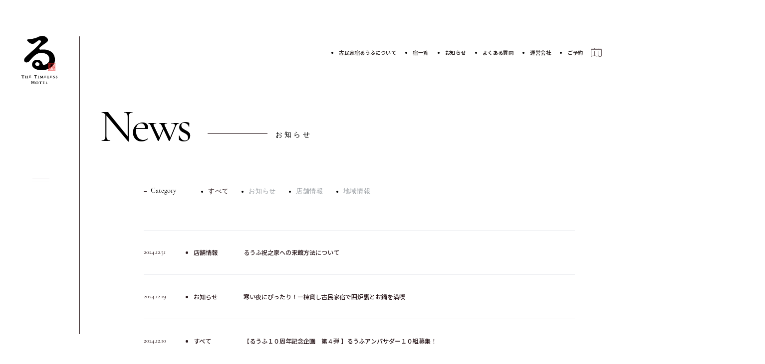

--- FILE ---
content_type: text/html; charset=UTF-8
request_url: https://loof-inn.com/news/page/5/
body_size: 20764
content:
<!DOCTYPE html>
<html lang="ja">

<head><link rel="alternate" hreflang="zh-Hant-TW" href="https://loof-inn.com/news/page/5/?lang=zh-Hant-TW"><link rel="alternate" hreflang="en" href="https://loof-inn.com/news/page/5/?lang=en"><script src="https://j.wovn.io/1" data-wovnio="key=6NH2c6&amp;backend=true&amp;currentLang=ja&amp;defaultLang=ja&amp;urlPattern=query&amp;langCodeAliases=[]&amp;debugMode=false&amp;langParamName=lang" data-wovnio-info="version=WOVN.wp_1.12.2&amp;supportedLangs=[zh-Hant-TW,en]&amp;timeout=1"  async></script>
  <!-- Google tag (gtag.js) -->
<script async src="https://www.googletagmanager.com/gtag/js?id=G-FPJKHMR6JD"></script>
<script>
  window.dataLayer = window.dataLayer || [];
  function gtag(){dataLayer.push(arguments);}
  gtag('js', new Date());

  gtag('config', 'G-FPJKHMR6JD');
</script>
        <title>お知らせ一覧 | NEWS | 一棟貸し古民家宿るうふ</title>
    <meta charset="utf-8">
    <meta name="viewport" content="width=device-width,initial-scale=1.0,minimum-scale=1.0">
    <meta format-detection="telephone=no">
    <meta http-equiv="X-UA-COMPATIBLE" content="IE=edge">
    <meta name="description" content="一棟貸し古民家宿るうふのお知らせ一覧ページです。">
    <meta name="copyright" content="">
    <meta property="fb:app_id" content="">
    <meta property="og:type" content="website">
    <meta property="og:title" content="お知らせ一覧 | NEWS | 一棟貸し古民家宿るうふ">
    <meta property="og:site_name" content="お知らせ一覧 | NEWS | 一棟貸し古民家宿るうふ">
    <meta property="og:description" content="一棟貸し古民家宿るうふのお知らせ一覧ページです。">
    <meta property="og:url" content="https://loof-inn.com/news/page/5/">
    <meta property="og:image" content="https://loof-inn.com/assets/img/meta/OGP.jpg">
    <meta property="twitter:card" content="summary_large_image">
    <meta property="twitter:site" content="">
    <meta property="twitter:creator" content="">
    <meta property="twitter:title" content="お知らせ一覧 | NEWS | 一棟貸し古民家宿るうふ">
    <meta property="twitter:description" content="一棟貸し古民家宿るうふのお知らせ一覧ページです。">
    <meta property="twitter:image" content="https://loof-inn.com/assets/img/meta/OGP.jpg">
    <link rel="apple-touch-icon" sizes="180x180" href="https://loof-inn.com/assets/img/meta/touchicon_152.png">
    <link rel="icon" type="image/png" sizes="32x32" href="https://loof-inn.com/assets/img/meta/favi.ico">
    <link rel="icon" type="image/png" sizes="16x16" href="https://loof-inn.com/assets/img/meta/favi.ico">
    <link rel="shortcut icon" href="https://loof-inn.com/assets/img/meta/favi.ico">

    <link rel="stylesheet" href="https://use.typekit.net/mbe6hbr.css">
    <script type="text/javascript" src="//typesquare.com/3/tsst/script/ja/typesquare.js?5fbb885ebc584d18ae4320d6e90393a3" charset="utf-8"></script>
    
    <link rel="preconnect" href="https://fonts.googleapis.com">
    <link rel="preconnect" href="https://fonts.gstatic.com" crossorigin>
    <link href="https://fonts.googleapis.com/css2?family=Noto+Sans+JP:wght@100..900&family=Noto+Serif+SC:wght@200..900&display=swap" rel="stylesheet">

    <link href="https://loof-inn.com/admin/wp-content/themes/loof/assets/css/swiper-bundle.min.css" rel="stylesheet" type="text/css">
    <link href="https://loof-inn.com/admin/wp-content/themes/loof/assets/css/common.css?adsdfasddddfdddf" rel="stylesheet" type="text/css">


    <!-- Google Tag Manager -->
    <script>
        (function(w, d, s, l, i) {
            w[l] = w[l] || [];
            w[l].push({
                'gtm.start': new Date().getTime(),
                event: 'gtm.js'
            });
            var f = d.getElementsByTagName(s)[0],
                j = d.createElement(s),
                dl = l != 'dataLayer' ? '&l=' + l : '';
            j.async = true;
            j.src =
                'https://www.googletagmanager.com/gtm.js?id=' + i + dl;
            f.parentNode.insertBefore(j, f);
        })(window, document, 'script', 'dataLayer', 'GTM-PCNRVHS');
    </script>
    <!-- End Google Tag Manager -->
</head>


    
<body class="page" ontouchstart="">

<!-- Google Tag Manager (noscript) -->
<noscript><iframe src="https://www.googletagmanager.com/ns.html?id=GTM-PCNRVHS" height="0" width="0" style="display:none;visibility:hidden"></iframe></noscript>
<!-- End Google Tag Manager (noscript) -->

<div class="menu_bg"></div>

<!-- /////////////////////////////////////////////////////////////////////////
    block_navi
//////////////////////////////////////////////////////////////////////////////-->
<section class="block_logo">
  <a href="https://loof-inn.com"><img class="" loading="lazy" src="https://loof-inn.com/admin/wp-content/themes/loof/assets/img/common/logo_main.svg" alt="古民家宿るうふ"></a>
</section>
<section class="block_logo_sub">
  <div class="logo_sub"><img class="" loading="lazy" src="https://loof-inn.com/admin/wp-content/themes/loof/assets/img/common/logo_sub.svg" alt="古民家宿るうふ"></div>
</section>

<header id="header" class="block_header">
  <div class="inner">
    <ul class="menu">
      <li class="init"><a href="https://loof-inn.com/about-loof/">古民家宿るうふについて</a></li>
      <li class="init"><a href="https://loof-inn.com/hotels/">宿一覧</a></li>
      <li class="init"><a href="https://loof-inn.com/news/">お知らせ</a></li>
      <li class="init"><a href="https://loof-inn.com/qa/">よくある質問</a></li>
      <li class="init"><a href="https://loof-inc.com/" target="_blank">運営会社</a></li>
      <li class="init"><a href="https://d-reserve.jp/cross-search/calendar/4" target="_blank">ご予約<span class="noren"></span></a></li>
    </ul>
  </div>
</header>
<nav class="block_navi">
  <div class="util_bar"></div>
  <a href="https://loof-inn.com">
    <div class="wrap">
      <span class="l1"></span>
      <span class="l2"></span>
    </div>
    <div class="wrap_close">
      <span class="l1"></span>
      <span class="l2"></span>
    </div>
  </a>
</nav>
<nav class="block_sp_menu">
  <div class="menu_child">
    <ul class="main_menu">
      <li><a href="https://loof-inn.com/about-loof/"><span class="num">01</span><span class="t font3">古民家宿るうふについて</span></a></li>
      <li><a href="https://loof-inn.com/hotels/"><span class="num">02</span><span class="t font3">宿一覧</span></a></li>
      <li><a href="https://loof-inn.com/news/"><span class="num">03</span><span class="t font3">お知らせ</span></a></li>
      <li><a href="https://loof-inn.com/qa/"><span class="num">04</span><span class="t font3">よくある質問</span></a></li>
      <li><a href="https://loof-inc.com/" target="_blank"><span class="num">05</span><span class="t font3">運営会社</span></a></li>
    </ul>
    <ul class="sub_menu">
      <li class="reserve">
        <span class="tit font4">RESERVATION</span>
        <span class="txt font3"><a href="https://d-reserve.jp/cross-search/calendar/4" target="_blank">ご予約</a></span>
      </li>
      <li class="contact">
        <span class="tit font4">CONTACT</span>
        <span class="txt">
            <ul>
              <li><span class="tit2 font4">TEL</span><span class="txt2 font3">055-244-3895 <span class="font4">( 10:00 - 19:00 )</span></span></li>
              <li><span class="tit2 font4">MAIL</span><span class="txt2 font1"><a href="mailto:support@loof-inc.com">support@loof-inc.com</a></span></li>
            </ul>
        </span>
      </li>
      <li class="link">
        <span class="tit font4">LINK</span>
        <span class="txt font4"><a href="https://loof-camp.com" target="_blank">るうふ TINY HOUSE CAMP</a></span>
      </li>
      <li class="sns">
        <span class="tit">SNS</span>
        <span class="txt">
            <ul>
              <li><a href="https://www.instagram.com/kominka_yado_loof/" target="_blank">Instagram</a></li>
              <li><a href="https://www.facebook.com/kominka.loof" target="_blank">Facebook</a></li>
              <li><a href="https://twitter.com/time_of_loof" target="_blank">X（Twitter）</a></li>
            </ul>
        </span>
      </li>
      <li class="lang">
        <span class="tit">LANGUAGE</span>
        <span class="txt">
          <div class="wovn-languages"></div>
        </span>
      </li>
    </ul>
    <ul class="third_menu">
      <li><a href="https://loof-inn.com/contact/">お問い合わせ</a></li>
      <li><a href="https://loof-inn.com/contact/#media">メディア取材依頼</a></li>
      <li><a href="https://loof-inn.com/notice/#terms">宿泊約款</a></li>
      <li><a href="https://loof-inn.com/notice/#about">このサイトに関して</a></li>
      <li><a href="https://loof-inn.com/notice/#privacy">プライバシーポリシー</a></li>
    </ul>
    <div class="cp">Copyright LOOF inc. All rights reserved.</div>
  </div>
</nav>

  <!-- /////////////////////////////////////////////////////////////////////////
      news
  //////////////////////////////////////////////////////////////////////////////-->
  <section id="news" class="block_news">
    <div class="inner">
      <h1 class="font1"><span class="sub_txt font3">お知らせ</span><span class="txt ">News</span></h1>
      <div class="news_content">
        <div class="cat_wrap">
          <p class="cat_tit font1">Category</p>
          <ul class="cat">
          <li class="cat_li font3 isActive">
            <a class="link" href="/news/"><span>す</span><span>べ</span><span>て</span></a>
            </li>
            <li class="cat_li font3 ">
            <a class="link" href="/news/news-release/"><span>お</span><span>知</span><span>ら</span><span>せ</span></a>
            </li>
            <li class="cat_li font3 ">
            <a class="link" href="/news/hotels/"><span>店</span><span>舗</span><span>情</span><span>報</span></a>
            </li>
            <li class="cat_li font3 ">
            <a class="link" href="/news/local-info/"><span>地域情報</span></a>
            </li>
          </ul>
        </div>
        <div class="list">
                    <div class="column">
            <a href="https://loof-inn.com/news/iwainoie">
            <time class="font1">2024.12.31</time>
            <ul class="category">
                <li>店舗情報</li>            </ul>
            <div class="c_title">るうふ祝之家への来館方法について</div>
            </a>
        </div>
                    <div class="column">
            <a href="https://loof-inn.com/news/irori-winter-nabe">
            <time class="font1">2024.12.19</time>
            <ul class="category">
                <li>お知らせ</li>            </ul>
            <div class="c_title">寒い夜にぴったり！一棟貸し古民家宿で囲炉裏とお鍋を満喫</div>
            </a>
        </div>
                    <div class="column">
            <a href="https://loof-inn.com/news/loof-10th-ambassador">
            <time class="font1">2024.12.10</time>
            <ul class="category">
                <li>すべて</li>            </ul>
            <div class="c_title">【るうふ１０周年記念企画　第４弾 】るうふアンバサダー１０組募集！</div>
            </a>
        </div>
                    <div class="column">
            <a href="https://loof-inn.com/news/snow-season-info">
            <time class="font1">2024.12.07</time>
            <ul class="category">
                <li>すべて</li>            </ul>
            <div class="c_title">【お車でお越しのお客様】 冬季期間、スタッドレスタイヤに関するご案内</div>
            </a>
        </div>
                    <div class="column">
            <a href="https://loof-inn.com/news/crossdining-interview-3">
            <time class="font1">2024.11.29</time>
            <ul class="category">
                <li>すべて</li>            </ul>
            <div class="c_title">第1回Cross DINING 出演者インタビュー ＜Part3＞</div>
            </a>
        </div>
                    <div class="column">
            <a href="https://loof-inn.com/news/crossdining-interview-2">
            <time class="font1">2024.11.28</time>
            <ul class="category">
                <li>すべて</li>            </ul>
            <div class="c_title">第1回Cross DINING 出演者インタビュー ＜Part2＞</div>
            </a>
        </div>
                    <div class="column">
            <a href="https://loof-inn.com/news/crossdining-interview-1">
            <time class="font1">2024.11.27</time>
            <ul class="category">
                <li>すべて</li>            </ul>
            <div class="c_title">第1回Cross DINING 出演者インタビュー ＜Part1＞</div>
            </a>
        </div>
                    <div class="column">
            <a href="https://loof-inn.com/news/loof-10th-loofacademy1-craftbeer">
            <time class="font1">2024.11.26</time>
            <ul class="category">
                <li>お知らせ</li>            </ul>
            <div class="c_title">【るうふ１０周年記念企画　第３弾】「LOCAL CRAFT BEERを考える。そして、つくっちゃう。」トークセッションを開催！</div>
            </a>
        </div>
                    <div class="column">
            <a href="https://loof-inn.com/news/news-release/3637/">
            <time class="font1">2024.11.04</time>
            <ul class="category">
                <li>お知らせ</li>            </ul>
            <div class="c_title">「るうふ創業10周年企画第２弾」1日限定の特別な食イベントを開催！</div>
            </a>
        </div>
                    <div class="column">
            <a href="https://loof-inn.com/news/news-release/3634/">
            <time class="font1">2024.11.04</time>
            <ul class="category">
                <li>お知らせ</li>            </ul>
            <div class="c_title">11月10日(日)「ちばアクアラインマラソン2024 」交通規制のお知らせ</div>
            </a>
        </div>
                        </div>
        <nav id="pager" class="block_pager">
        <a class="prev page-numbers" href="https://loof-inn.com/news/page/4/">PREV</a>
<a class="page-numbers" href="https://loof-inn.com/news/">1</a>
<span class="page-numbers dots">&hellip;</span>
<span aria-current="page" class="page-numbers current">5</span>
<span class="page-numbers dots">&hellip;</span>
<a class="page-numbers" href="https://loof-inn.com/news/page/21/">21</a>
<a class="next page-numbers" href="https://loof-inn.com/news/page/6/">NEXT</a>        </nav><!-- end:pager -->
      </div>
    </div>
  </section>


<!-- /////////////////////////////////////////////////////////////////////////
    reserved_btn
//////////////////////////////////////////////////////////////////////////////-->
<section id="reserved_btn" class="block_reserved_btn">
  <a href="https://d-reserve.jp/cross-search/calendar/4?_gl=1*fvi7aj*_gcl_au*MTM1MzY3NDIyOC4xNzMyNzY5Nzg5" target="_blank">
    <div class="imgs">
        <div class="img1"><img class="lazyload lazyaspectratio img_lazy_aspectratio" data-aspectratio="" data-src="https://loof-inn.com/admin/wp-content/themes/loof/assets/img/top/sec5.jpg" alt=""></div>
    </div>
    <h2 class="title font1">
        <div class="sub_txt show">ご予約</div>
        <div class="txt"><span class="show">R</span><span class="show">e</span><span class="show">s</span><span class="show">e</span><span class="show">r</span><span class="show">v</span><span class="show">a</span><span class="show">t</span><span class="show">i</span><span class="show">o</span><span class="show">n</span></div>
    </h2>
    <div class="attention">当サイトが最もお得です。<br>空室情報・宿泊料金・注意事項に関しては<br>こちらをご確認ください</div>
</a>
</section>


<!-- /////////////////////////////////////////////////////////////////////////
    footer
//////////////////////////////////////////////////////////////////////////////-->
<footer id="footer" class="block_footer">
  <div class="inner">
    <h3 class="font1">THE TIMELESS HOTEL <span>LOOF</span></h3>
    <ul class="main_menu font3">
      <li><a href="https://loof-inn.com/about-loof/">古民家宿るうふについて</a></li>
      <li><a href="https://loof-inn.com/hotels/">宿一覧</a></li>
      <li><a href="https://loof-inn.com/news/">お知らせ</a></li>
      <li><a href="https://loof-inn.com/qa/">よくある質問</a></li>
      <li><a href="https://loof-inc.com/" target="_blank">運営会社</a></li>
    </ul>
    <ul class="sub_menu">
      <li class="reserve"><span class="tit font4">RESERVATION</span><span class="txt font3" style="width: auto;"><a href="https://d-reserve.jp/cross-search/calendar/4" target="_blank">ご予約<span class="font4 tit" style="color: #FFF;"> - 当サイトが最もお得</span></a></span></li>
      <li class="contact"><span class="tit font4">CONTACT</span><span class="txt">
          <ul>
            <li><span class="tit2 font4">TEL</span><span class="txt2 font3">055-244-3895 <span class="font4">( 10:00 - 19:00 )</span></span></li>
            <li><span class="tit2 font4">MAIL</span><span class="txt2 font1"><a href="mailto:support@loof-inc.com">support@loof-inc.com</a></span></li>
          </ul></span>
      </li>
      <li class="link" style="margin-bottom:4px;">
        <span class="tit font4">LINK</span>
        <span class="txt font4"><a href="https://loof-camp.com" target="_blank">るうふ TINY HOUSE CAMP</a></span>
      </li>
      <li class="link" style="padding-top:0;">
        <span class="tit font4"></span><span class="txt font4"><a href="https://akagi-shuku.com/" target="_blank">赤城宿</a></span>
      </li>
      <li class="sns font4">
        <span class="tit">SNS</span>
        <span class="txt">
          <ul>
            <li><a href="https://www.instagram.com/kominka_yado_loof/" target="_blank">Instagram</a></li>
            <li><a href="https://www.facebook.com/kominka.loof" target="_blank">Facebook</a></li>
            <li><a href="https://twitter.com/time_of_loof" target="_blank">X（Twitter）</a></li>
          </ul>
        </span>
        </li>
      <li class="lang">
        <span class="tit">LANGUAGE</span>
        <span class="txt">
          <div class="wovn-languages"></div>
        </span>
      </li>
    </ul>
    <ul class="third_menu">
      <li><a href="https://loof-inn.com/contact/">お問い合わせ</a></li>
      <li><a href="https://loof-inn.com/contact/#media">メディア取材依頼</a></li>
      <li><a href="https://loof-inn.com/notice/#terms">宿泊約款</a></li>
      <li><a href="https://loof-inn.com/notice/#about">このサイトに関して</a></li>
      <li><a href="https://loof-inn.com/notice/#privacy">プライバシーポリシー</a></li>
    </ul>
    <div class="pagetop_btn font4">PAGE TOP</div>
    <div class="logo_f"><img class="" loading="lazy" src="https://loof-inn.com/admin/wp-content/themes/loof/assets/img/common/logo_footer.svg" alt="古民家宿るうふ"></div>
    <div class="cp font4">Copyright LOOF inc. All rights reserved.</div>
  </div>
</footer>

</div><!--  END:wrapper -->

    
    
<script src="https://loof-inn.com/admin/wp-content/themes/loof/assets/js/jquery.min.js"></script>
<script src="https://loof-inn.com/admin/wp-content/themes/loof/assets/js/jquery.libs.js" charset="utf-8"></script>
<script src="https://loof-inn.com/admin/wp-content/themes/loof/assets/js/ls.unveilhooks.min.js"></script>
<script src="https://loof-inn.com/admin/wp-content/themes/loof/assets/js/lazysizes.min.js"></script>
<script src="https://loof-inn.com/admin/wp-content/themes/loof/assets/js/picturefill.min.js"></script>
<script src="https://loof-inn.com/admin/wp-content/themes/loof/assets/js/swiper-bundle.min.js"></script>
<script src="https://loof-inn.com/admin/wp-content/themes/loof/assets/js/common.js?sdfasdfdddasdfddsfd"></script>

<script type="speculationrules">
{"prefetch":[{"source":"document","where":{"and":[{"href_matches":"\/*"},{"not":{"href_matches":["\/admin\/wp-*.php","\/admin\/wp-admin\/*","\/admin\/wp-content\/uploads\/*","\/admin\/wp-content\/*","\/admin\/wp-content\/plugins\/*","\/admin\/wp-content\/themes\/loof\/*","\/*\\?(.+)"]}},{"not":{"selector_matches":"a[rel~=\"nofollow\"]"}},{"not":{"selector_matches":".no-prefetch, .no-prefetch a"}}]},"eagerness":"conservative"}]}
</script>

  </body>
</html>


--- FILE ---
content_type: text/css
request_url: https://loof-inn.com/admin/wp-content/themes/loof/assets/css/common.css?adsdfasddddfdddf
body_size: 261325
content:
@charset "UTF-8";
/*reset*/
*, *::before, *::after {
  margin: 0;
  padding: 0;
  box-sizing: border-box;
}

:where([hidden]:not([hidden=until-found])) {
  display: none !important;
}

:where(html) {
  -webkit-text-size-adjust: none;
  color-scheme: dark light;
}

@media (prefers-reduced-motion: no-preference) {
  :where(html:focus-within) {
    scroll-behavior: smooth;
  }
}
:where(body) {
  line-height: 1.5;
  font-family: system-ui, sans-serif;
  -webkit-font-smoothing: antialiased;
}

:where(input, button, textarea, select) {
  font: inherit;
  color: inherit;
}

:where(textarea) {
  resize: vertical;
  resize: block;
}

:where(button, label, select, summary, [role=button], [role=option]) {
  cursor: pointer;
}

:where(:disabled) {
  cursor: not-allowed;
}

:where(label:has(> input:disabled), label:has(+ input:disabled)) {
  cursor: not-allowed;
}

:where(button) {
  border-style: solid;
}

:where(a) {
  color: inherit;
  text-underline-offset: 0.2ex;
}

:where(ul, ol) {
  list-style: none;
}

:where(img, svg, video, canvas, audio, iframe, embed, object) {
  display: block;
}

:where(img, picture, svg) {
  max-inline-size: 100%;
  block-size: auto;
}

:where(p, h1, h2, h3, h4, h5, h6) {
  overflow-wrap: break-word;
}

:where(h1, h2, h3) {
  line-height: calc(1em + 0.5rem);
}

:where(hr) {
  border: none;
  border-block-start: 1px solid;
  color: inherit;
  block-size: 0;
  overflow: visible;
}

:where(:focus-visible) {
  outline: 3px solid Highlight;
  outline-offset: 2px;
  scroll-margin-block: 10vh;
}

:where(.visually-hidden:not(:focus-within, :active)) {
  clip-path: inset(50%) !important;
  height: 1px !important;
  width: 1px !important;
  overflow: hidden !important;
  position: absolute !important;
  white-space: nowrap !important;
  border: 0 !important;
}

figure {
  margin-bottom: 0;
}

/*
  font-family: "Montserrat", sans-serif;
  font-family: "Alexandria", sans-serif;
*/
.font1 {
  font-family: cormorant-garamond, serif;
}

.font2 {
  font-family: adobe-garamond-pro, serif;
}

.font3 {
  font-family: A1明朝, A1 Mincho, serif;
}

.font4 {
  font-family: nimbus-sans, sans-serif;
}

.grecaptcha-badge {
  visibility: hidden;
  opacity: 0;
}

html {
  font-size: 62.5%;
  overflow-x: hidden;
}

html, body {
  font-family: "Noto Sans JP", "Yu Gothic", "游ゴシック", YuGothic, "游ゴシック体", "ヒラギノ角ゴ Pro W3", "メイリオ", sans-serif;
  line-height: 2;
  font-weight: 500;
  letter-spacing: 0em;
  font-style: normal;
  color: #000;
  background: #FFF;
  -webkit-font-smoothing: antialiased;
  -webkit-text-size-adjust: 100%;
  min-height: 100%;
  transition: all 1s 0s ease;
}

body.modal_open {
  overflow: hidden;
}
body.night_view {
  background: #261f1e;
}
body.lang-jp .lang_jp {
  display: block;
}
body.lang-jp .lang_en {
  display: none;
}
body.lang-en .lang_jp {
  display: none;
}
body.lang-en .lang_en {
  display: block;
}

.pc_only {
  display: block;
}

.sp_only {
  display: none;
}

@media only screen and (max-width: 896px) {
  html, body {
    cursor: auto;
  }
  .pc_only {
    display: none;
  }
  .sp_only {
    display: block;
  }
  body.page {
    padding-top: 0vw;
  }
}
img {
  width: 100%;
  height: auto;
}

/*----------------------------------------------------
 swiper
--------------------------------------------------- */
.swiper-wrapper {
  transition-timing-function: ease;
}

/*----------------------------------------------------
 link
--------------------------------------------------- */
a:link, a:visited, a:active {
  color: #2c1b1e;
  text-decoration: none;
  -webkit-tap-highlight-color: transparent;
}
a:hover {
  text-decoration: none;
}

/*----------------------------------------------------
  .scrollview
--------------------------------------------------- */
.scrollview, .fade_up {
  opacity: 0;
  transform: scale(1, 1) translate(0%, 10px);
}

.scrollview.view, .fade_up.js-fade_up_view {
  opacity: 1;
  transition: all 0.6s 0.1s ease;
  transform: scale(1, 1) translate(0%, 0%);
}

/*----------------------------------------------------
  .lazyload
--------------------------------------------------- */
.lazyload_set span {
  opacity: 0;
}
.lazyload_set span.lazyloaded {
  opacity: 1;
  transition: all 0.5s 0s ease;
}

/*----------------------------------------------------
  .wrapper
--------------------------------------------------- */
.wrapper {
  position: relative;
  overflow: hidden;
}
/*----------------------------------------------------
  common
--------------------------------------------------- */
.common_btn {
  text-align: right;
}
.common_btn a {
  font-weight: 600;
  font-size: 1.12641vw;
  line-height: 1;
  color: #2c1b1e;
  position: relative;
  display: inline-block;
  padding-right: 18px;
  transition: all 0.5s 0s ease;
}
@media (max-width: 1023px) {
  .common_btn a {
    font-size: 4vw;
  }
}
.common_btn a:hover {
  color: #e72420;
}
.common_btn a:hover::after {
  background: #e72420;
}
.common_btn a::after {
  position: absolute;
  top: 50%;
  right: 0;
  content: "";
  width: 11px;
  height: 2px;
  background-color: #2c1b1e;
  display: block;
  margin-top: -1px;
  transition: all 0.5s 0s ease;
}

/*----------------------------------------------------
 block_logo
--------------------------------------------------- */
.block_logo {
  position: fixed;
  top: 72px;
  left: 6.2vw;
  margin-left: -36px;
  mix-blend-mode: difference;
  z-index: 1010;
  width: 72px;
}
@media (max-width: 1023px) {
  .block_logo {
    top: 20px;
    left: 30px;
    width: 46px;
    margin: 0;
  }
}

.block_logo_sub {
  position: fixed;
  top: 127px;
  left: 6.2vw;
  margin-left: 1.3vw;
  width: 15px;
  z-index: 1011;
}
@media (max-width: 1023px) {
  .block_logo_sub {
    margin-left: 0;
    top: 55px;
    left: 66px;
    width: 9px;
  }
}

/*----------------------------------------------------
 block_header
--------------------------------------------------- */
.block_header {
  position: absolute;
  right: 7.4vw;
  top: 7.5vw;
  z-index: 2;
}
@media (max-width: 1023px) {
  .block_header {
    display: none;
  }
}
.block_header ul {
  display: flex;
  letter-spacing: 0.04em;
  font-weight: 600;
  font-size: 0.81352vw;
}
.block_header ul li {
  position: relative;
  margin: 0 1.3vw;
  transition: opacity 0.7s;
  transition-timing-function: cubic-bezier(0.25, 0.46, 0.45, 0.94);
}
.block_header ul li .coming {
  color: #ccc;
}
.block_header ul li a {
  color: #FFF;
}
body.page .block_header ul li a {
  color: #261f1e;
}
body.page .block_header ul li a:after {
  background: #261f1e;
}
body.page .block_header ul li a .noren:after {
  background-image: url(../img/common/noren_black.svg);
  background-size: contain;
  background-repeat: no-repeat;
}

body.page .block_header ul li .coming {
  color: #261f1e;
}

.block_header ul li a::after {
  content: "";
  position: absolute;
  bottom: -2px;
  left: 0;
  width: 100%;
  height: 1px;
  background: #FFF;
  transform-origin: right center;
  transform: scale(0, 1);
  transition: -webkit-transform 0.4s cubic-bezier(0.4, 0, 0.2, 1);
  transition: transform 0.4s cubic-bezier(0.4, 0, 0.2, 1);
  transition: transform 0.4s cubic-bezier(0.4, 0, 0.2, 1), -webkit-transform 0.4s cubic-bezier(0.4, 0, 0.2, 1);
}
.block_header ul li a:hover:after {
  transform-origin: left center;
  transform: scale(1, 1);
}
.block_header ul li a .noren:after {
  content: "";
  position: absolute;
  background-image: url(../img/common/noren.svg);
  background-size: contain;
  background-repeat: no-repeat;
  display: inline-block;
  width: 1.75vw;
  height: 1.44vw;
  margin-left: 1.2vw;
  top: 0;
}

/*----------------------------------------------------
  .sp_menu
--------------------------------------------------- */
.block_navi .util_bar {
  position: fixed;
  height: 83vh;
  width: 1px;
  background-color: rgba(250, 250, 250, 0.2);
  display: inline-block;
  top: 73px;
  left: 12.4vw;
  z-index: 100;
  transition: all 0.8s 0s ease;
}
@media (max-width: 1023px) {
  .block_navi .util_bar {
    display: none;
  }
}
body.page_scroll .block_navi .util_bar {
  background-color: #2c1b1e;
}

body.page .block_navi .util_bar {
  background-color: #2c1b1e;
}

.block_navi a {
  position: fixed;
  z-index: 100;
  top: 50vh;
  transform: translate3d(0, -17px, 0);
  width: 35px;
  height: 35px;
  overflow: hidden;
  left: 5vw;
  transition: all 0.4s 0s ease;
}
@media (max-width: 1023px) {
  .block_navi a {
    top: 42px;
    left: auto;
    right: 25px;
    width: 30px;
    height: 30px;
  }
}
.block_navi a i {
  display: none;
}
.block_navi a .wrap {
  position: absolute;
  top: 50%;
  left: 50%;
  width: 35px;
  height: 35px;
  margin-top: -18px;
  margin-left: -17px;
  overflow: hidden;
  transition: all 0.4s 0s ease;
}
.block_navi a .wrap span {
  position: absolute;
  top: 50%;
  left: 50%;
  background: #FFF;
  transform-origin: center center;
}
body.page_scroll .block_navi a .wrap span {
  background-color: #2c1b1e;
}

body.page .block_navi a .wrap span {
  background-color: #2c1b1e;
}

.block_navi a .wrap span.l1 {
  width: 35px;
  height: 1px;
  margin-top: -3px;
  margin-left: -17px;
}
.block_navi a .wrap span.l2 {
  width: 35px;
  height: 1px;
  margin-top: 3px;
  margin-left: -17px;
}
.block_navi a .wrap_close {
  position: absolute;
  top: 50%;
  left: 50%;
  width: 35px;
  height: 35px;
  margin-top: -18px;
  margin-left: -17px;
  overflow: hidden;
  transition: all 0.4s 0s ease;
  opacity: 0;
  visibility: hidden;
}
.block_navi a .wrap_close span {
  position: absolute;
  top: 50%;
  left: 50%;
  background: #FFF;
  transform-origin: center center;
}
.block_navi a .wrap_close span.l1 {
  width: 35px;
  height: 1px;
  margin-left: -17px;
  margin-top: 0px;
  transform: scale3d(1, 1, 1) translate(0px, 0px) rotate(45deg);
}
.block_navi a .wrap_close span.l2 {
  width: 35px;
  height: 1px;
  margin-left: -17px;
  margin-top: 0px;
  transform: scale3d(1, 1, 1) translate(0px, 0px) rotate(-45deg);
}
.block_navi a:hover .wrap span.l1 {
  animation: hover_grill_menu_bar 0.7s cubic-bezier(0.77, 0, 0.175, 1);
  transition: width 0.7s;
  transition-timing-function: cubic-bezier(0.165, 0.84, 0.44, 1);
}
.block_navi a:hover .wrap span.l2 {
  animation: hover_grill_menu_bar 0.7s cubic-bezier(0.77, 0, 0.175, 1);
  transition: width 0.7s;
  transition-timing-function: cubic-bezier(0.165, 0.84, 0.44, 1);
  animation-delay: 0.1s;
  transition-delay: 0.1s;
}
@keyframes hover_grill_menu_bar {
  0% {
    transform: translate3d(0, 0, 0);
  }
  50% {
    transform: translate3d(35px, 0, 0);
  }
  50.1% {
    transform: translate3d(-35px, 0, 0);
  }
  100% {
    transform: translate3d(0, 0, 0);
  }
}
body.menu_open .block_navi a .wrap {
  opacity: 0;
  visibility: hidden;
}
body.menu_open .block_navi a .wrap_close {
  opacity: 1;
  visibility: visible;
}

/*----------------------------------------------------
  .block_sp_menu
--------------------------------------------------- */
.menu_bg {
  display: block;
  position: fixed;
  top: 0%;
  right: 0px;
  width: 100%;
  height: 100%;
  z-index: 5;
  opacity: 0;
  visibility: hidden;
  background: #2c1b1e;
  transition: all 0.5s 0s ease;
}
body.menu_open .menu_bg {
  opacity: 1;
  visibility: visible;
  transform: translate(0%, 0%);
}

.block_sp_menu {
  display: block;
  position: fixed;
  top: 0%;
  left: 0px;
  width: 100%;
  height: 100%;
  z-index: 70;
  transition: all 0.5s 0s ease;
  opacity: 0;
  visibility: hidden;
  transform: translate(0%, 0px);
  overflow-y: auto;
  overflow-x: hidden;
  -webkit-overflow-scrolling: touch;
}
body.menu_open .block_sp_menu {
  opacity: 1;
  visibility: visible;
  transform: translate(0%, 0px);
}

.block_sp_menu .menu_child {
  padding-left: 17.6vw;
  color: #f5f5f5;
}
@media (max-width: 1023px) {
  .block_sp_menu .menu_child {
    padding: 0;
  }
}
.block_sp_menu .menu_child a {
  color: #f5f5f5;
}
.block_sp_menu .menu_child ul.main_menu {
  position: absolute;
  font-size: 1.50188vw;
  top: 50%;
  transform: translate3d(0, -44%, 0);
  font-family: A1明朝, A1 Mincho, serif;
}
@media (max-width: 1023px) {
  .block_sp_menu .menu_child ul.main_menu {
    position: relative;
    transform: translate3d(0, 0%, 0);
    top: auto;
    width: 86vw;
    margin: 31.8vw auto 0;
    font-size: 5.33333vw;
  }
}
.block_sp_menu .menu_child ul.main_menu:hover li {
  opacity: 0.3;
}
.block_sp_menu .menu_child ul.main_menu li {
  transition: all 0.5s 0s ease;
  letter-spacing: 0.28em;
  margin-bottom: 2vh;
}
.block_sp_menu .menu_child ul.main_menu li:hover {
  opacity: 1;
}
@media (max-width: 1023px) {
  .block_sp_menu .menu_child ul.main_menu li {
    margin-bottom: 5.3vw;
  }
}
.block_sp_menu .menu_child ul.main_menu li a {
  color: #f5f5f5;
}
.block_sp_menu .menu_child ul.main_menu li a .num {
  color: #666;
  font-size: 0.62578vw;
  top: -4px;
  position: relative;
  margin-right: 1.3vw;
  letter-spacing: 0;
}
@media (max-width: 1023px) {
  .block_sp_menu .menu_child ul.main_menu li a .num {
    font-size: 2.66667vw;
    position: relative;
    top: -1vw;
    margin-right: 4vw;
    letter-spacing: 0;
  }
}
.block_sp_menu .menu_child .sub_menu {
  position: absolute;
  left: 50%;
  top: 50%;
  transform: translate3d(55.3%, -48%, 0);
  font-size: 1.00125vw;
}
@media (max-width: 1023px) {
  .block_sp_menu .menu_child .sub_menu {
    position: relative;
    left: auto;
    top: auto;
    width: 86vw;
    margin: 10.5vw auto 0;
    font-size: 2.66667vw;
    transform: translate3d(0%, 0%, 0);
  }
}
.block_sp_menu .menu_child .sub_menu li {
  display: flex;
  overflow: hidden;
}
@media (max-width: 1023px) {
  .block_sp_menu .menu_child .sub_menu li {
    padding-top: 8vw;
    padding-bottom: 8.6vw;
  }
}
@media (max-width: 1023px) {
  .block_sp_menu .menu_child .sub_menu li .tit {
    font-size: 2.66667vw;
    width: 23.2vw;
  }
}
.block_sp_menu .menu_child .sub_menu li.reserve {
  margin-bottom: 3.6vw;
}
@media (max-width: 1023px) {
  .block_sp_menu .menu_child .sub_menu li.reserve {
    margin-bottom: 0;
  }
}
.block_sp_menu .menu_child .sub_menu li.reserve .tit {
  line-height: 1.2vw;
}
@media (max-width: 1023px) {
  .block_sp_menu .menu_child .sub_menu li.reserve .tit {
    font-size: 2.66667vw;
    width: 23.2vw;
    padding-top: 2vw;
  }
}
.block_sp_menu .menu_child .sub_menu li.reserve .txt {
  width: 7vw;
  text-align: center;
  top: -0.5vw;
  position: relative;
}
@media (max-width: 1023px) {
  .block_sp_menu .menu_child .sub_menu li.reserve .txt {
    text-align: left;
    top: auto;
    width: auto;
    font-size: 5.33333vw;
    line-height: 0.8;
  }
}
.block_sp_menu .menu_child .sub_menu li.reserve .txt:before {
  top: 2vw;
  content: "";
  position: absolute;
  left: 0;
  width: 100%;
  height: 1px;
  background: #333;
}
@media (max-width: 1023px) {
  .block_sp_menu .menu_child .sub_menu li.reserve .txt:before {
    top: 6.3vw;
    background: #666;
  }
}
.block_sp_menu .menu_child .sub_menu li.reserve .txt:after {
  top: 2vw;
  content: "";
  position: absolute;
  left: 0;
  width: 100%;
  height: 1px;
  background: #FFF;
  transform-origin: right center;
  transform: scale(0, 1);
  transition: -webkit-transform 0.4s cubic-bezier(0.4, 0, 0.2, 1);
  transition: transform 0.4s cubic-bezier(0.4, 0, 0.2, 1);
  transition: transform 0.4s cubic-bezier(0.4, 0, 0.2, 1), -webkit-transform 0.4s cubic-bezier(0.4, 0, 0.2, 1);
}
.block_sp_menu .menu_child .sub_menu li.reserve .txt:hover:after {
  transform-origin: left center;
  transform: scale(1, 1);
}
.block_sp_menu .menu_child .sub_menu li.reserve .txt a {
  position: relative;
  top: 0vw;
}
.block_sp_menu .menu_child .sub_menu li.contact {
  margin-bottom: 1.1vw;
}
@media (max-width: 1023px) {
  .block_sp_menu .menu_child .sub_menu li.contact {
    padding-bottom: 4.8vw;
  }
}
.block_sp_menu .menu_child .sub_menu li.contact .tit {
  line-height: 1.4vw;
}
@media (max-width: 1023px) {
  .block_sp_menu .menu_child .sub_menu li.contact .tit {
    font-size: 2.66667vw;
    width: 23.2vw;
    margin-top: 1.5vw;
  }
}
.block_sp_menu .menu_child .sub_menu li.contact .txt {
  font-size: 1.00125vw;
}
.block_sp_menu .menu_child .sub_menu li.contact .txt > ul li {
  align-items: center;
  top: -0.25vw;
  position: relative;
}
@media (max-width: 1023px) {
  .block_sp_menu .menu_child .sub_menu li.contact .txt > ul li {
    padding: 0;
    align-items: flex-start; /* flex-start  center  */
  }
}
.block_sp_menu .menu_child .sub_menu li.contact .txt > ul li .tit2 {
  font-size: 0.75094vw;
  width: 2.6vw;
}
@media (max-width: 1023px) {
  .block_sp_menu .menu_child .sub_menu li.contact .txt > ul li .tit2 {
    font-size: 2.66667vw;
    width: 9.7vw;
  }
}
.block_sp_menu .menu_child .sub_menu li.contact .txt > ul li .txt2 {
  position: relative;
  letter-spacing: 0.12em;
}
@media (max-width: 1023px) {
  .block_sp_menu .menu_child .sub_menu li.contact .txt > ul li .txt2 {
    font-size: 4.26667vw;
    letter-spacing: 0.12em;
    position: relative;
    top: -2vw;
  }
}
.block_sp_menu .menu_child .sub_menu li.contact .txt > ul li .txt2 span {
  font-size: 0.75094vw;
  letter-spacing: 0.04em;
  position: relative;
  top: -0.15vw;
  font-family: nimbus-sans, "Noto Sans JP", "Yu Gothic", "游ゴシック", YuGothic, "游ゴシック体", "ヒラギノ角ゴ Pro W3", "メイリオ", sans-serif;
}
@media (max-width: 1023px) {
  .block_sp_menu .menu_child .sub_menu li.contact .txt > ul li .txt2 span {
    display: block;
    margin-bottom: 1.4vw;
    font-size: 2.66667vw;
    letter-spacing: -0.04em;
  }
}
.block_sp_menu .menu_child .sub_menu li.contact .txt > ul li:nth-child(2) .txt2 {
  letter-spacing: 0.05em;
}
.block_sp_menu .menu_child .sub_menu li.link {
  margin-bottom: 1.7vw;
}
@media (max-width: 1023px) {
  .block_sp_menu .menu_child .sub_menu li.link {
    padding-top: 9vw;
    padding-bottom: 0;
  }
}
@media (max-width: 1023px) {
  .block_sp_menu .menu_child .sub_menu li.link .tit {
    font-size: 2.66667vw;
    width: 10vw;
  }
}
.block_sp_menu .menu_child .sub_menu li.link .txt {
  font-size: 0.75094vw;
}
@media (max-width: 1023px) {
  .block_sp_menu .menu_child .sub_menu li.link .txt {
    font-size: 2.66667vw;
  }
}
.block_sp_menu .menu_child .sub_menu li.link .txt:after {
  content: "";
  background-image: url(../img/common/external.svg);
  width: 11px;
  height: 11px;
  display: inline-block;
  margin-left: 10px;
}
.block_sp_menu .menu_child .sub_menu li.sns {
  font-size: 0.62578vw;
  margin-bottom: 1.7vw;
}
@media (max-width: 1023px) {
  .block_sp_menu .menu_child .sub_menu li.sns {
    margin-bottom: 0;
    padding-top: 1.1vw;
    font-size: 2.66667vw;
  }
}
@media (max-width: 1023px) {
  .block_sp_menu .menu_child .sub_menu li.sns .tit {
    width: 10vw;
  }
}
.block_sp_menu .menu_child .sub_menu li.sns .txt {
  font-size: 0.75094vw;
}
.block_sp_menu .menu_child .sub_menu li.sns .txt a {
  display: block;
  transition: all 0.5s 0s ease;
}
.block_sp_menu .menu_child .sub_menu li.sns .txt a:hover {
  opacity: 0.5;
}
.block_sp_menu .menu_child .sub_menu li.sns .txt ul li {
  transition: all 0.5s 0s ease;
  display: inline-block;
  padding-right: 30px;
  position: relative;
}
@media (max-width: 1023px) {
  .block_sp_menu .menu_child .sub_menu li.sns .txt ul li {
    padding: 0;
    padding-right: 30px;
  }
}
.block_sp_menu .menu_child .sub_menu li.sns .txt ul li::after {
  content: "";
  position: absolute;
  right: 15px;
  top: 50%;
  margin-top: -10px;
  width: 1px;
  height: 20px;
  background: #FFF;
  opacity: 0.2;
}
.block_sp_menu .menu_child .sub_menu li.sns .txt ul li:last-child:after {
  display: none;
}
@media (max-width: 1023px) {
  .block_sp_menu .menu_child .sub_menu li.sns .txt {
    font-size: 2.66667vw;
  }
}
.block_sp_menu .menu_child .sub_menu li.lang {
  font-size: 0.62578vw;
}
@media (max-width: 1023px) {
  .block_sp_menu .menu_child .sub_menu li.lang {
    padding-top: 1.1vw;
    font-size: 2.66667vw;
  }
}
@media (max-width: 1023px) {
  .block_sp_menu .menu_child .sub_menu li.lang .tit {
    width: 20vw;
  }
}
.block_sp_menu .menu_child .sub_menu li.lang .txt {
  font-size: 0.75094vw;
}
.block_sp_menu .menu_child .sub_menu li.lang .txt a {
  display: block;
  transition: all 0.5s 0s ease;
}
.block_sp_menu .menu_child .sub_menu li.lang .txt a:hover {
  opacity: 0.5;
}
.block_sp_menu .menu_child .sub_menu li.lang .txt ul li {
  display: inline-block;
  padding-right: 30px;
  position: relative;
  opacity: 0.5;
  cursor: pointer;
}
.block_sp_menu .menu_child .sub_menu li.lang .txt ul li:hover {
  opacity: 1;
}
.block_sp_menu .menu_child .sub_menu li.lang .txt ul li.selected {
  opacity: 1;
}
@media (max-width: 1023px) {
  .block_sp_menu .menu_child .sub_menu li.lang .txt ul li {
    padding: 0;
    padding-right: 30px;
  }
}
.block_sp_menu .menu_child .sub_menu li.lang .txt ul li::after {
  content: "";
  position: absolute;
  right: 15px;
  top: 50%;
  margin-top: -10px;
  width: 1px;
  height: 20px;
  background: #FFF;
  opacity: 0.2;
}
.block_sp_menu .menu_child .sub_menu li.lang .txt ul li:last-child:after {
  display: none;
}
@media (max-width: 1023px) {
  .block_sp_menu .menu_child .sub_menu li.lang .txt {
    font-size: 2.66667vw;
  }
}
.block_sp_menu .menu_child .sub_menu li .tit {
  font-size: 0.62578vw;
  width: 6.2vw;
  color: #969ba0;
}
@media (max-width: 1023px) {
  .block_sp_menu .menu_child .sub_menu li .tit {
    font-size: 2.66667vw;
  }
}
.block_sp_menu .menu_child .third_menu {
  position: absolute;
  font-size: 0.68836vw;
  bottom: 103px;
  display: flex;
}
@media (max-width: 1023px) {
  .block_sp_menu .menu_child .third_menu {
    flex-wrap: wrap;
    font-size: 2.66667vw;
    width: 86vw;
    margin: -1.1vw auto 0;
    position: relative;
    bottom: auto;
  }
}
.block_sp_menu .menu_child .third_menu li {
  margin-right: 2.1vw;
}
@media (max-width: 1023px) {
  .block_sp_menu .menu_child .third_menu li {
    margin-right: 5vw;
    margin-bottom: 1.8vw;
  }
}
.block_sp_menu .menu_child .third_menu li a {
  display: block;
  transition: all 0.5s 0s ease;
}
.block_sp_menu .menu_child .third_menu li a:hover {
  opacity: 0.5;
}
.block_sp_menu .menu_child .cp {
  font-size: 0.62578vw;
  position: absolute;
  left: 50%;
  margin-left: 13vw;
  bottom: 104px;
  letter-spacing: 0.12em;
  color: #969ba0;
  font-family: nimbus-sans, sans-serif;
}
@media (max-width: 1023px) {
  .block_sp_menu .menu_child .cp {
    font-size: 2.4vw;
    margin-top: 2.4vw;
    margin-bottom: 11vw;
    left: 7vw;
    position: relative;
    margin-left: 0;
    bottom: auto;
  }
}

/*----------------------------------------------------
 block_mainvisual
--------------------------------------------------- */
.block_mainvisual {
  position: relative;
  height: 80vh;
}
.block_mainvisual figure .img_wrap span {
  position: absolute;
  top: 0;
  left: 0;
  width: 100%;
  height: 100%;
  background-size: cover;
  background-repeat: no-repeat;
  background-position: center center;
}
.block_mainvisual .copy {
  position: absolute;
  top: 50%;
  left: 50%;
  margin-left: -34vw;
  margin-top: -6.6vw;
  line-height: 1.3;
  letter-spacing: -0.03em;
  font-size: 5.00626vw;
  color: #fff;
  font-weight: 100;
}
@media (max-width: 1023px) {
  .block_mainvisual .copy {
    top: 50%;
    left: 50%;
    font-size: 17.06667vw;
    margin-left: -44.9vw;
    margin-top: -36.5vw;
    line-height: 1.32;
    letter-spacing: -0.06em;
    transform: scale(0.9);
    transform-origin: left bottom;
    letter-spacing: 0.12em;
    font-feature-settings: "palt";
  }
}
@media (max-width: 1023px) {
  .block_mainvisual .scroll {
    position: absolute;
    top: 115vw !important;
    display: inline-block;
    left: 8.6vw;
    transform: rotate(90deg);
    font-size: 2.66667vw;
    color: #fff;
  }
  .block_mainvisual .scroll:after {
    content: "";
    width: 75px;
    height: 1px;
    top: 2.6vw;
    background-color: #fff;
    position: absolute;
    display: inline-block;
    margin-left: 10px;
    transform-origin: left;
    animation: loop_scroll_line 1.4s infinite;
  }
}
@keyframes loop_scroll_line {
  0% {
    transform: translate3d(0, 0, 0) scaleX(0);
  }
  50% {
    transform: translate3d(0, 0, 0) scaleX(1);
  }
  55% {
    transform: translate3d(0, 0, 0) scaleX(1);
  }
  100% {
    transform: translate3d(75px, 0, 0) scaleX(0);
  }
}

/*----------------------------------------------------
 block_loom_search
--------------------------------------------------- */
.block_loom_search {
  background: #e1e1e1;
  padding: 2vw 0 2vw 0;
}
@media (max-width: 1023px) {
  .block_loom_search {
    padding: 6vw 0;
  }
}
.block_loom_search .directin-sp-form .directin-sp-form-submit-button {
  padding-top: 0px;
}
.block_loom_search .directin-sp-form .directin-sp-form-input label .directin-sp-form-label {
  font-size: 0.8vw;
  color: #2c1b1e;
}
.block_loom_search .inner {
  margin-left: 16vw;
  margin-right: 10vw;
}
@media (max-width: 1023px) {
  .block_loom_search .inner {
    width: 90%;
    margin: 0 auto;
  }
}
@media (max-width: 1023px) {
  .block_loom_search .inner .search_btn a {
    border: 1px #2c1b1e solid;
    background: #2c1b1e;
    color: #FFF;
    text-align: center;
    font-size: 3.5vw;
    border-radius: 5px;
    padding: 4vw 0;
    width: 100%;
    display: block;
    letter-spacing: 0.1em;
    font-family: A1明朝, A1 Mincho, serif;
  }
  .block_loom_search .inner .search_btn.is-active a {
    background: #e1e1e1;
    color: #2c1b1e;
    border: none;
    border-bottom: 1px #261f1e solid;
    border-radius: 0;
    margin-bottom: 5vw;
  }
}
@media (max-width: 1023px) {
  .block_loom_search .inner .search-panel-frame {
    display: none;
  }
  .block_loom_search .inner .search-panel-frame.is-open {
    display: block;
    padding-bottom: 5vw;
  }
}
.block_loom_search .inner .search-panel-frame .directin-sp-form {
  display: flex;
  flex-direction: row; /* row row-reverse column */
  justify-content: flex-start; /* flex-start  center  space-between */
  align-items: flex-start; /* flex-start  center  */
  padding: 0;
}
@media (max-width: 1023px) {
  .block_loom_search .inner .search-panel-frame .directin-sp-form {
    flex-direction: column; /* row row-reverse column */
  }
}
.block_loom_search .inner .search-panel-frame .directin-sp-form .directin-sp-form-input-group {
  display: flex;
  flex-direction: row; /* row row-reverse column */
  justify-content: flex-start; /* flex-start  center  space-between */
  align-items: center; /* flex-start  center  */
  margin-right: 1vw;
}
@media (max-width: 1023px) {
  .block_loom_search .inner .search-panel-frame .directin-sp-form .directin-sp-form-input-group {
    margin-right: 0;
    margin-bottom: 5vw;
  }
}
.block_loom_search .inner .search-panel-frame .directin-sp-form .directin-sp-form-input-group .directin-sp-form-guest-room-separator {
  display: none;
  margin-right: 0.5vw;
}
@media (max-width: 1023px) {
  .block_loom_search .inner .search-panel-frame .directin-sp-form .directin-sp-form-input-group .directin-sp-form-guest-room-separator {
    margin-right: 2vw;
    margin-left: 2vw;
  }
}
.block_loom_search .inner .search-panel-frame .directin-sp-form .directin-sp-form-input-group .directin-sp-form-room-selector {
  display: none;
}
.block_loom_search .inner .search-panel-frame .directin-sp-form .directin-sp-form-input-group .directin-sp-form-input {
  margin-right: 0.8vw;
  padding-bottom: 0px;
}
.block_loom_search .inner .search-panel-frame .directin-sp-form .directin-sp-form-input-group .directin-sp-form-input:last-child {
  margin-right: 0;
}
.block_loom_search .inner .search-panel-frame .directin-sp-form .directin-sp-form-input-group .directin-sp-form-input label {
  display: flex;
  flex-direction: row; /* row row-reverse column */
  justify-content: flex-start; /* flex-start  center  space-between */
  align-items: center; /* flex-start  center  */
  font-size: 0.8vw;
  font-family: A1明朝, A1 Mincho, serif;
}
@media (max-width: 1023px) {
  .block_loom_search .inner .search-panel-frame .directin-sp-form .directin-sp-form-input-group .directin-sp-form-input label {
    font-size: 3.5vw;
  }
}
.block_loom_search .inner .search-panel-frame .directin-sp-form .directin-sp-form-input-group .directin-sp-form-input label .directin-sp-form-label {
  margin-right: 0.8vw;
}
@media (max-width: 1023px) {
  .block_loom_search .inner .search-panel-frame .directin-sp-form .directin-sp-form-input-group .directin-sp-form-input label .directin-sp-form-label {
    margin-right: 3vw;
    font-size: 3.5vw;
    white-space: nowrap;
  }
}
.block_loom_search .inner .search-panel-frame .directin-sp-form .directin-sp-form-input-group .directin-sp-form-input label input[type=text] {
  border: 1px #ccc solid;
  background: #FFF;
  color: #2c1b1e;
  font-size: 0.8vw;
  border-radius: 5px;
  -webkit-appearance: none;
  -webkit-tap-highlight-color: rgba(0, 0, 0, 0);
  padding: 0.6vw 1vw;
  width: 14.5vw;
  box-shadow: none;
  font-family: "Noto Sans JP", "Yu Gothic", "游ゴシック", YuGothic, "游ゴシック体", "ヒラギノ角ゴ Pro W3", "メイリオ", sans-serif;
}
@media (max-width: 1023px) {
  .block_loom_search .inner .search-panel-frame .directin-sp-form .directin-sp-form-input-group .directin-sp-form-input label input[type=text] {
    font-size: 3.5vw;
    padding: 2vw 4vw;
    width: 50vw;
  }
}
.block_loom_search .inner .search-panel-frame .directin-sp-form .directin-sp-form-input-group .directin-sp-form-input label input[type=checkbox] {
  appearance: none;
  height: 24px;
  width: 24px;
  margin: 4px;
  border: 1px solid #ccc;
  border-radius: 4px;
}
.block_loom_search .inner .search-panel-frame .directin-sp-form .directin-sp-form-input-group .directin-sp-form-input label input[type=checkbox]:checked {
  border: 1px solid #ccc;
  background-color: #2c1b1e;
}
.block_loom_search .inner .search-panel-frame .directin-sp-form .directin-sp-form-input-group .directin-sp-form-input label input[type=checkbox]:checked::before {
  content: "";
  display: block;
  position: relative;
  left: 8px;
  top: 4px;
  width: 6px;
  height: 12px;
  border: solid white;
  border-width: 0 3px 3px 0;
  transform: rotate(45deg);
}
.block_loom_search .inner .search-panel-frame .directin-sp-form .directin-sp-form-input-group .directin-sp-form-input label input[type=checkbox]:focus-visible {
  outline: 2px solid #2c1b1e;
  outline-offset: 2px;
}
.block_loom_search .inner .search-panel-frame .directin-sp-form .directin-sp-form-input-group .directin-sp-form-input label select {
  border: 1px #ccc solid;
  background: #FFF;
  color: #2c1b1e;
  font-size: 0.8vw;
  border-radius: 5px;
  -webkit-appearance: none;
  -webkit-tap-highlight-color: rgba(0, 0, 0, 0);
  padding: 0.6vw 1vw;
  box-shadow: none;
  font-family: "Noto Sans JP", "Yu Gothic", "游ゴシック", YuGothic, "游ゴシック体", "ヒラギノ角ゴ Pro W3", "メイリオ", sans-serif;
}
@media (max-width: 1023px) {
  .block_loom_search .inner .search-panel-frame .directin-sp-form .directin-sp-form-input-group .directin-sp-form-input label select {
    font-size: 3.5vw;
    padding: 2vw 4vw;
  }
}
.block_loom_search .inner .search-panel-frame .directin-sp-form .directin-sp-form-input-group .directin-sp-form-input label .directin-sp-form-checkbox-label {
  font-size: 0.8vw;
  margin-left: 0.4vw;
}
@media (max-width: 1023px) {
  .block_loom_search .inner .search-panel-frame .directin-sp-form .directin-sp-form-input-group .directin-sp-form-input label .directin-sp-form-checkbox-label {
    font-size: 3.5vw;
  }
}
@media (max-width: 1023px) {
  .block_loom_search .inner .search-panel-frame .directin-sp-form .directin-sp-form-submit-button {
    width: 100%;
  }
}
.block_loom_search .inner .search-panel-frame .directin-sp-form .directin-sp-form-submit-button button {
  border: 1px #2c1b1e solid;
  background: #2c1b1e;
  color: #FFF;
  font-size: 0.8vw;
  border-radius: 5px;
  -webkit-appearance: none;
  -webkit-tap-highlight-color: rgba(0, 0, 0, 0);
  padding: 0.6vw 5vw;
  box-shadow: none;
  font-family: A1明朝, A1 Mincho, serif;
  transition: all 0.5s 0s ease;
}
@media (max-width: 1023px) {
  .block_loom_search .inner .search-panel-frame .directin-sp-form .directin-sp-form-submit-button button {
    font-size: 3.5vw;
    padding: 4vw 30vw;
    margin: 0 auto;
    display: block;
  }
}
.block_loom_search .inner .search-panel-frame .directin-sp-form .directin-sp-form-submit-button button:hover {
  background: #FFF;
  color: #2c1b1e;
}

/*----------------------------------------------------
 block_topics_list
--------------------------------------------------- */
.block_topics_list {
  background: #f3eeee;
  padding: 1vw 0 5vw 0;
}
@media (max-width: 1023px) {
  .block_topics_list {
    padding: 10vw 0 16px;
  }
}
body.page .block_topics_list {
  margin-top: 5vw;
}

.block_topics_list .inner {
  margin-left: 22vw;
  margin-right: 10vw;
}
@media (max-width: 1023px) {
  .block_topics_list .inner {
    width: 90%;
    margin: 0 auto;
  }
}
.block_topics_list .inner .title {
  font-size: 6.25782vw;
  font-weight: 400;
  margin-top: 2vw;
  padding-top: 40px;
  letter-spacing: -0.01em;
  line-height: 1;
}
@media (max-width: 1023px) {
  .block_topics_list .inner .title {
    padding-top: 0px;
    font-size: 13.33333vw;
  }
}
.block_topics_list .inner .slide {
  margin: 30px auto;
  display: flex;
  flex-wrap: wrap;
  width: 100%;
}
.block_topics_list .inner .slide .column {
  width: 30%;
  margin-right: 5%;
}
@media (max-width: 1023px) {
  .block_topics_list .inner .slide .column {
    width: 80vw;
    margin-right: 0;
  }
}
.block_topics_list .inner .slide .column:nth-child(3n) {
  margin-right: 0;
}
.block_topics_list .inner .slide .column a {
  display: block;
  color: #2c1b1e;
  transition: all 0.5s 0s ease;
}
.block_topics_list .inner .slide .column a:hover {
  opacity: 0.5;
}
.block_topics_list .inner .slide .column a figure {
  margin-bottom: 20px;
}
.block_topics_list .inner .slide .column a figure .img_wrap {
  position: relative;
  padding-top: 100%;
  background: #eee;
}
.block_topics_list .inner .slide .column a figure .img_wrap img {
  position: absolute;
  top: 0;
  left: 0;
  width: 100%;
  height: 100%;
  object-fit: cover;
  object-position: 50% 50%;
  opacity: 0;
}
.block_topics_list .inner .slide .column a figure .img_wrap img.lazyloaded {
  opacity: 1;
  transition: all 0.6s 0.1s ease;
}
.block_topics_list .inner .slide .column a .meta {
  display: flex;
  flex-direction: row; /* row row-reverse column */
  justify-content: flex-start; /* flex-start  center  space-between */
  align-items: center; /* flex-start  center  */
}
.block_topics_list .inner .slide .column a .meta ul.category {
  display: flex;
  flex-direction: row; /* row row-reverse column */
  justify-content: flex-start; /* flex-start  center  space-between */
  align-items: center; /* flex-start  center  */
  margin-right: 10px;
}
.block_topics_list .inner .slide .column a .meta ul.category li {
  background: #2c1b1e;
  color: #FFF;
  font-size: 0.8vw;
  line-height: 1;
  padding: 5px 7px 5px 7px;
}
@media (max-width: 1023px) {
  .block_topics_list .inner .slide .column a .meta ul.category li {
    font-size: 3vw;
  }
}
.block_topics_list .inner .slide .column a .meta time {
  display: block;
  font-size: 0.8vw;
  color: #000;
}
@media (max-width: 1023px) {
  .block_topics_list .inner .slide .column a .meta time {
    font-size: 3vw;
  }
}
.block_topics_list .inner .slide .column a .copy {
  font-size: 1.2vw;
  line-height: 1.7;
  font-weight: 500;
  letter-spacing: 0.05em;
  margin-top: 0.5vw;
}
@media (max-width: 1023px) {
  .block_topics_list .inner .slide .column a .copy {
    font-size: 5vw;
  }
}
.block_topics_list .inner .slide .column a .c_title {
  font-size: 0.8vw;
  line-height: 1.8;
  letter-spacing: 0.05em;
}
@media (max-width: 1023px) {
  .block_topics_list .inner .slide .column a .c_title {
    font-size: 3vw;
  }
}

/*----------------------------------------------------
 block_about_top
--------------------------------------------------- */
.block_about_top {
  margin-top: 5vw;
  overflow: hidden;
}
@media (max-width: 1023px) {
  .block_about_top {
    margin-top: 5vw;
  }
}
.block_about_top .block01 {
  position: relative;
}
@media (max-width: 1023px) {
  .block_about_top .block01 .imgs {
    position: relative;
    top: 0;
    width: 100%;
    display: flex;
    flex-direction: column-reverse;
  }
}
.block_about_top .block01 .img1 {
  position: absolute;
  top: 21.4vw;
  left: 50%;
  margin-left: -33.8vw;
  width: 37.6vw;
}
@media (max-width: 1023px) {
  .block_about_top .block01 .img1 {
    position: relative;
    top: auto;
    left: auto;
    margin-left: 0vw;
    margin-top: 79vw;
    width: 100%;
  }
  .block_about_top .block01 .img1 img {
    position: relative;
  }
}
.block_about_top .block01 .img1 img {
  opacity: 0;
}
.block_about_top .block01 .img1 img.lazyloaded {
  opacity: 1;
  transition: all 0.6s 0.1s ease;
}
.block_about_top .block01 .img2 {
  position: absolute;
  right: 0;
  width: 12.5vw;
}
@media (max-width: 1023px) {
  .block_about_top .block01 .img2 {
    position: relative;
    left: 100%;
    margin-left: -73.3vw;
    width: 66.6vw;
  }
  .block_about_top .block01 .img2 img {
    position: relative;
  }
}
.block_about_top .block01 .img2 img {
  opacity: 0;
}
.block_about_top .block01 .img2 img.lazyloaded {
  opacity: 1;
  transition: all 0.6s 0.1s ease;
}
.block_about_top .block01 .title_block {
  position: relative;
  left: 50%;
  transform: translate3d(-27.8vw, 0, 0);
}
@media (max-width: 1023px) {
  .block_about_top .block01 .title_block {
    position: absolute;
    left: 0%;
    top: 76.6vw;
    transform: translate3d(0, 0, 0);
  }
}
.block_about_top .block01 .title_block .sub_txt {
  margin-left: 4.7vw;
  font-size: 1.00125vw;
}
@media (max-width: 1023px) {
  .block_about_top .block01 .title_block .sub_txt {
    font-size: 2.66667vw;
    margin-left: -29vw;
    left: 50%;
    position: relative;
    transform: translate3d(0, 0, 0);
  }
}
.block_about_top .block01 .title_block .sub_txt span {
  font-weight: bold;
}
.block_about_top .block01 .title_block .sub_txt span:after {
  width: 8vw;
  content: "";
  height: 1px;
  background-color: #2c1b1e;
  position: relative;
  display: inline-block;
  margin-left: 1.2vw;
  margin-right: 1.2vw;
  top: -0.2vw;
}
@media (max-width: 1023px) {
  .block_about_top .block01 .title_block .sub_txt span:after {
    width: 17.4vw;
    margin-left: 2.8vw;
    margin-right: 2.3vw;
    top: auto;
  }
}
.block_about_top .block01 .title_block .sub_txt span:nth-child(2) {
  letter-spacing: 0.05em;
}
.block_about_top .block01 .title_block .sub_txt span:nth-child(2)::after {
  display: none;
}
.block_about_top .block01 .title_block .title {
  margin-top: 2vw;
  letter-spacing: -0.01em;
  line-height: 1;
  font-size: 6.25782vw;
  font-weight: 400;
}
@media (max-width: 1023px) {
  .block_about_top .block01 .title_block .title {
    font-size: 13.33333vw;
    margin-top: 3.5vw;
    left: 50%;
    position: relative;
    transform: translate3d(-37vw, 0, 0);
    line-height: 1;
  }
}
.block_about_top .block01 .sub_title {
  -ms-writing-mode: tb-rl;
  writing-mode: vertical-rl;
  position: relative;
  left: 50%;
  margin-left: 19.3vw;
  margin-top: 1.6vw;
  letter-spacing: 0.3em;
  display: inline-block;
  font-size: 1.37672vw;
}
@media (max-width: 1023px) {
  .block_about_top .block01 .sub_title {
    font-size: 5.33333vw;
    margin-top: 25vw;
    margin-left: -5.5vw;
    letter-spacing: 0.3em;
    white-space: nowrap;
  }
}
.block_about_top .block01 .sub_title::before {
  content: "";
  width: 1px;
  height: 100px;
  background-color: #2c1b1e;
  display: inline-block;
  height: 4.4vw;
  margin-bottom: 1.3vw;
}
@media (max-width: 1023px) {
  .block_about_top .block01 .sub_title::before {
    height: 20vw;
    margin-bottom: 5vw;
  }
}
.block_about_top .block01 .exp {
  position: relative;
  font-size: 1.00125vw;
  left: 50%;
  margin-left: 13.6vw;
  margin-top: 3.5vw;
}
@media (max-width: 1023px) {
  .block_about_top .block01 .exp {
    font-size: 3.73333vw;
    margin-top: 22vw;
    left: 6.6vw;
    margin-left: 0;
  }
}
.block_about_top .block01 .exp p {
  line-height: 2.5;
  margin-bottom: 2.53vw;
  letter-spacing: 0.05em;
}
@media (max-width: 1023px) {
  .block_about_top .block01 .exp p {
    line-height: 2.45;
    margin-bottom: 9.9vw;
    letter-spacing: 0.05em;
  }
}
.block_about_top .block02 {
  position: relative;
}
.block_about_top .block02 .title_block {
  position: relative;
  left: 50%;
  margin-left: -49.5vw;
  top: 4.7vw;
}
@media (max-width: 1023px) {
  .block_about_top .block02 .title_block {
    left: -31.8vw;
    top: 10.4vw;
    margin-left: 0;
    z-index: 2;
  }
}
.block_about_top .block02 .title_block .sub_txt {
  position: absolute;
  left: 36.9vw;
  top: 2.6vw;
  font-size: 1.12641vw;
  letter-spacing: 0.28em;
}
@media (max-width: 1023px) {
  .block_about_top .block02 .title_block .sub_txt {
    left: 100%;
    top: 11vw;
    margin-left: -23.2vw;
    font-size: 2.93333vw;
    letter-spacing: 0.16em;
    white-space: nowrap;
  }
}
.block_about_top .block02 .title_block .sub_txt::before {
  margin-right: 1.1vw;
  top: -0.4vw;
  content: "";
  height: 1px;
  background-color: #2c1b1e;
  position: relative;
  display: inline-block;
  width: 9.6vw;
}
@media (max-width: 1023px) {
  .block_about_top .block02 .title_block .sub_txt::before {
    margin-right: 2.2vw;
    top: -3px;
    width: 10vw;
  }
}
.block_about_top .block02 .title_block .txt {
  font-weight: 400;
  font-size: 6.25782vw;
  line-height: 0.83;
  transform: rotateZ(90deg);
  transform-origin: right bottom;
  display: inline-block;
}
@media (max-width: 1023px) {
  .block_about_top .block02 .title_block .txt {
    font-size: 13.33333vw;
  }
}
.block_about_top .block02 .title_block .txt span:nth-of-type(5) {
  margin-left: 7.5vw;
}
.block_about_top .block02 .title_block .txt span:nth-of-type(7) {
  margin-left: 3vw;
}
.block_about_top .block02 .exp {
  position: absolute;
  font-size: 1.00125vw;
  width: 17.8vw;
  line-height: 2.55;
  left: 50%;
  top: 22.3vw;
  margin-left: -30vw;
  letter-spacing: 0.06em;
}
@media (max-width: 1023px) {
  .block_about_top .block02 .exp {
    position: absolute;
    top: 137vw;
    width: 90.5vw;
    left: 0%;
    transform: translate3d(0%, 0, 0);
    font-size: 3.2vw;
    margin-left: 5vw;
    letter-spacing: 0.05em;
  }
  .block_about_top .block02 .exp br {
    display: none;
  }
}
.block_about_top .block02 .imgs {
  width: 100%;
  position: relative;
  top: -1.3vw;
}
@media (max-width: 1023px) {
  .block_about_top .block02 .imgs {
    position: relative;
    margin-top: -0.7vw;
    margin-top: 5vw;
    width: 100%;
  }
}
.block_about_top .block02 .imgs .img1 {
  position: absolute;
  right: 0;
  top: 0;
  width: 59.5vw;
  background: #000;
}
@media (max-width: 1023px) {
  .block_about_top .block02 .imgs .img1 {
    position: relative;
    left: 12.6vw;
    right: auto;
    width: 166vw;
  }
}
.block_about_top .block02 .imgs .img1:hover {
  cursor: pointer;
}
.block_about_top .block02 .imgs .img1:hover video {
  opacity: 0.5;
}
.block_about_top .block02 .imgs .img1:hover img {
  opacity: 0.5;
}
.block_about_top .block02 .imgs .img1:hover img:first-of-type {
  animation: hover_icon 1.3s cubic-bezier(0.19, 1, 0.22, 1);
}
.block_about_top .block02 .imgs .img1:hover img:nth-of-type(2) {
  animation: hover_arrow 1.2s cubic-bezier(0.165, 0.84, 0.44, 1);
}
.block_about_top .block02 .imgs .img1 a {
  display: grid;
}
.block_about_top .block02 .imgs .img1 video {
  width: 100%;
  transition: opacity 0.7s;
  transition-timing-function: cubic-bezier(0.165, 0.84, 0.44, 1);
}
.block_about_top .block02 .imgs .img1 img:first-of-type {
  position: absolute;
  width: 106px;
  height: 105px;
  bottom: 62px;
  right: 5.8vw;
  transform-origin: 52px 52.5px;
}
@media (max-width: 1023px) {
  .block_about_top .block02 .imgs .img1 img:first-of-type {
    position: absolute;
    width: 70.5px;
    height: 69px;
    bottom: 25px;
    left: 90.4vw;
    margin-left: -95px;
  }
}
.block_about_top .block02 .imgs .img1 img:nth-of-type(2) {
  position: absolute;
  width: 102px;
  height: 17px;
  bottom: 105px;
  right: 8.7vw;
}
@media (max-width: 1023px) {
  .block_about_top .block02 .imgs .img1 img:nth-of-type(2) {
    position: absolute;
    width: 68px;
    height: 10.5px;
    bottom: 55px;
    left: 90.4vw;
    margin-left: -124px;
  }
}
@keyframes hover_icon {
  0% {
    transform: rotate(0);
  }
  100% {
    transform: rotate(360deg);
  }
}
@keyframes hover_arrow {
  0% {
    opacity: 0;
  }
  29.9% {
    opacity: 0;
  }
  30% {
    transform: translate3d(-15px, 0, 0);
    opacity: 1;
  }
  100% {
    transform: translate3d(0, 0, 0);
  }
}
.block_about_top .block02 .imgs .img2 {
  position: relative;
  margin-top: 31vw;
  display: inline-block;
  width: 27.3vw;
}
@media (max-width: 1023px) {
  .block_about_top .block02 .imgs .img2 {
    position: relative;
    margin-top: 41.3vw;
    width: 67vw;
  }
}
.block_about_top .block02 .imgs .img2 img {
  opacity: 0;
}
.block_about_top .block02 .imgs .img2 img.lazyloaded {
  opacity: 1;
  transition: all 0.6s 0.1s ease;
}

/*----------------------------------------------------
 block_feature
--------------------------------------------------- */
.block_feature {
  margin-top: 5vw;
  padding-bottom: 10vw;
}
@media (max-width: 1023px) {
  .block_feature {
    margin-top: 20vw;
    padding-bottom: 14vw;
  }
}
.block_feature .title {
  position: relative;
  text-align: right;
  margin-right: 8.3vw;
}
@media (max-width: 1023px) {
  .block_feature .title {
    margin-right: 0vw;
  }
}
.block_feature .title .sub_txt {
  display: inline-block;
  top: -0.9vw;
  position: relative;
  letter-spacing: 0.3em;
  font-size: 1.12641vw;
}
@media (max-width: 1023px) {
  .block_feature .title .sub_txt {
    position: relative;
    right: 6.7vw;
    top: auto;
    font-size: 2.93333vw;
    letter-spacing: 0.28em;
  }
}
.block_feature .title .sub_txt:after {
  content: "";
  height: 1px;
  background-color: #2c1b1e;
  position: relative;
  display: inline-block;
  margin-right: 1.5vw;
  margin-left: 0.8vw;
  top: -0.4vw;
  width: 9.5vw;
}
@media (max-width: 1023px) {
  .block_feature .title .sub_txt:after {
    margin-left: 2vw;
    margin-right: 0;
    top: -1vw;
    width: 20vw;
  }
}
.block_feature .title .txt {
  display: inline-block;
  font-size: 6.25782vw;
  font-weight: 400;
}
@media (max-width: 1023px) {
  .block_feature .title .txt {
    margin-top: 3vw;
    right: 6vw;
    position: relative;
    font-size: 10vw;
    display: block;
  }
}
.block_feature .list {
  margin-top: 6vw;
  margin-left: 18vw;
  margin-right: 8.5vw;
  display: flex;
  flex-wrap: wrap;
}
@media (max-width: 1023px) {
  .block_feature .list {
    margin-left: 0vw;
    margin-right: 3vw;
    margin-top: 10vw;
  }
}
.block_feature .list .column {
  width: 27.5%;
  margin-right: 8.6%;
  margin-bottom: 5%;
}
@media (max-width: 1023px) {
  .block_feature .list .column {
    width: 36%;
    margin-left: 12.5%;
    margin-bottom: 7%;
    margin-right: 0;
  }
  .block_feature .list .column:nth-child(3n) {
    margin-left: 12.5%;
  }
  .block_feature .list .column:nth-child(2n) {
    margin-right: 0%;
  }
}
.block_feature .list .column:nth-child(3n) {
  margin-right: 0;
}
.block_feature .list .column a {
  display: block;
  position: relative;
  transition: all 0.6s 0s ease;
}
.block_feature .list .column a:hover figure .img_wrap::after {
  background: rgba(0, 0, 0, 0.6);
}
.block_feature .list .column a:hover figure .img_wrap img {
  transform: scale(1.05);
}
.block_feature .list .column a:hover .more {
  color: #e72420;
}
.block_feature .list .column a:hover .more:after {
  background: #e72420;
}
.block_feature .list .column a figure {
  margin-bottom: 1vw;
}
@media (max-width: 1023px) {
  .block_feature .list .column a figure {
    margin-bottom: 1vw;
  }
}
.block_feature .list .column a figure .img_wrap {
  position: relative;
  padding-top: 150%;
  background: #eee;
  overflow: hidden;
}
.block_feature .list .column a figure .img_wrap::after {
  content: "";
  position: absolute;
  top: 0;
  left: 0;
  width: 100%;
  height: 100%;
  background: rgba(0, 0, 0, 0);
  transition: all 0.5s 0s ease;
}
@media (max-width: 1023px) {
  .block_feature .list .column a figure .img_wrap::after {
    background: rgba(0, 0, 0, 0);
  }
}
.block_feature .list .column a figure .img_wrap img {
  position: absolute;
  top: 0;
  left: 0;
  width: 100%;
  height: 100%;
  object-fit: cover;
  object-position: 50% 50%;
  opacity: 0;
}
.block_feature .list .column a figure .img_wrap img.lazyloaded {
  opacity: 1;
  transition: all 0.6s 0.1s ease;
}
.block_feature .list .column a .c_title {
  position: absolute;
  top: 0;
  left: -2.5vw;
  line-height: 1;
  transition: all 0.6s 0s ease;
  z-index: 3;
  writing-mode: vertical-rl;
  font-size: 1.27672vw;
  margin-top: 0.5vw;
  letter-spacing: 0.14em;
  font-family: A1明朝, A1 Mincho, serif;
}
@media (max-width: 1023px) {
  .block_feature .list .column a .c_title {
    top: 0vw;
    left: -6.3vw;
    font-size: 3.5vw;
  }
}
.block_feature .list .column a .more {
  text-align: right;
  font-size: 1.00125vw;
  margin-top: 1.1vw;
  position: relative;
  letter-spacing: 0.04em;
  transition: all 0.5s 0s ease;
}
@media (max-width: 1023px) {
  .block_feature .list .column a .more {
    margin-top: 2vw;
    font-size: 2vw;
    display: none;
  }
}
.block_feature .list .column a .more::after {
  content: "";
  width: 11px;
  height: 2px;
  background-color: #2c1b1e;
  position: relative;
  display: inline-block;
  margin-left: 0.7vw;
  top: -0.16vw;
  transition: all 0.5s 0s ease;
}
@media (max-width: 1023px) {
  .block_feature .list .column a .more::after {
    width: 6px;
    background: #FFF;
  }
}

/*----------------------------------------------------
 block_hotel_list
--------------------------------------------------- */
.block_hotel_list {
  margin-top: 2.9vw;
  position: relative;
  padding-bottom: 5vw;
}
@media (max-width: 1023px) {
  .block_hotel_list {
    margin-top: 10vw;
    padding-bottom: 15vw;
  }
  body.page .block_hotel_list {
    margin-top: 0;
  }
}
.block_hotel_list .title {
  position: relative;
  text-align: right;
  margin-right: 5vw;
}
@media (max-width: 1023px) {
  .block_hotel_list .title {
    margin-right: 0vw;
  }
}
.block_hotel_list .title .sub_txt {
  display: inline-block;
  top: -0.9vw;
  position: relative;
  letter-spacing: 0.3em;
  font-size: 1.12641vw;
}
@media (max-width: 1023px) {
  .block_hotel_list .title .sub_txt {
    position: relative;
    right: 6.7vw;
    top: auto;
    font-size: 2.93333vw;
    letter-spacing: 0.28em;
  }
}
.block_hotel_list .title .sub_txt:after {
  content: "";
  height: 1px;
  background-color: #2c1b1e;
  position: relative;
  display: inline-block;
  margin-right: 1.5vw;
  margin-left: 0.8vw;
  top: -0.4vw;
  width: 9.5vw;
}
@media (max-width: 1023px) {
  .block_hotel_list .title .sub_txt:after {
    margin-left: 2vw;
    margin-right: 0;
    top: -1vw;
    width: 20vw;
  }
}
.block_hotel_list .title .txt {
  display: inline-block;
  font-size: 6.25782vw;
  font-weight: 400;
}
@media (max-width: 1023px) {
  .block_hotel_list .title .txt {
    margin-top: 5vw;
    right: 6vw;
    position: relative;
    font-size: 13.33333vw;
    display: block;
  }
}
.block_hotel_list h1 {
  position: relative;
  margin-top: 9.4vw;
  left: 50%;
  margin-left: -34vw;
  letter-spacing: -0.3em;
}
@media (max-width: 1023px) {
  .block_hotel_list h1 {
    padding-top: 35.6vw;
    margin-top: 0;
    left: 50%;
    margin-left: -44vw;
    letter-spacing: -0.3em;
  }
}
.block_hotel_list h1 .sub_txt {
  display: block;
  position: absolute;
  font-weight: 400;
  font-size: 1.12641vw;
  left: 18.8vw;
  top: 10.5vw;
  letter-spacing: 0.3em;
}
@media (max-width: 1023px) {
  .block_hotel_list h1 .sub_txt {
    font-size: 2.4vw;
    top: 52.6vw;
    left: 0;
    letter-spacing: 0.2em;
    display: block;
    position: absolute;
    font-weight: 400;
  }
}
.block_hotel_list h1 .sub_txt:before {
  content: "";
  width: 0;
  height: 1px;
  background-color: #2c1b1e;
  position: relative;
  display: inline-block;
  margin-left: 1.2vw;
  margin-right: 1.2vw;
  top: -6px;
  width: 9.4vw;
}
@media (max-width: 1023px) {
  .block_hotel_list h1 .sub_txt:before {
    top: -0.3vw;
    margin-right: 1.5vw;
    width: 3.1vw;
  }
}
.block_hotel_list h1 .txt {
  display: block;
  line-height: 0.95;
  font-weight: 400;
  letter-spacing: -0.07em;
  font-size: 7.50939vw;
}
@media (max-width: 1023px) {
  .block_hotel_list h1 .txt {
    font-size: 16vw;
  }
  .block_hotel_list h1 .txt br {
    display: none;
  }
}
.block_hotel_list .btn {
  text-align: right;
  margin-right: 5vw;
  margin-top: 2.1vw;
}
@media (max-width: 1023px) {
  .block_hotel_list .btn {
    margin-right: 5vw;
    margin-top: 5.1vw;
  }
}
.block_hotel_list .l_title {
  margin-top: 2vw;
  margin-left: 22vw;
  margin-right: 5vw;
  position: relative;
  letter-spacing: 0.3em;
  font-size: 1.12641vw;
}
@media (max-width: 1023px) {
  .block_hotel_list .l_title {
    margin-top: 12vw;
    margin-left: 6vw;
    margin-right: 5vw;
    font-size: 3.12641vw;
  }
}
.block_hotel_list .category_list {
  margin-top: 2vw;
  margin-left: 22vw;
  margin-right: 5vw;
  position: relative;
  padding-bottom: 3vw;
}
@media (max-width: 1023px) {
  .block_hotel_list .category_list {
    margin-left: 0vw;
    margin-right: 0vw;
    overflow-x: auto;
    overflow-y: hidden;
    -webkit-overflow-scrolling: touch;
    overflow-scrolling: touch;
    overflow: auto;
    white-space: nowrap;
  }
}
.block_hotel_list .category_list ul {
  display: flex;
  flex-direction: row; /* row row-reverse column */
  justify-content: flex-start; /* flex-start  center  space-between */
  align-items: flex-start; /* flex-start  center  */
}
@media (max-width: 1023px) {
  .block_hotel_list .category_list ul {
    display: table;
    padding-left: 6vw;
  }
}
.block_hotel_list .category_list ul li {
  margin-right: 1.5vw;
}
@media (max-width: 1023px) {
  .block_hotel_list .category_list ul li {
    display: table-cell;
    margin: 0;
    padding-right: 2vw;
    padding-bottom: 2vw;
  }
}
.block_hotel_list .category_list ul li a {
  display: block;
  position: relative;
}
.block_hotel_list .category_list ul li a:hover figure .img_wrap:after {
  background: rgba(0, 0, 0, 0.9);
}
.block_hotel_list .category_list ul li a:hover figure .img_wrap img {
  transform: scale(1.05);
}
.block_hotel_list .category_list ul li a.active figure .img_wrap {
  border: 1px #aaa solid;
  box-sizing: border-box;
}
.block_hotel_list .category_list ul li a.active figure .img_wrap:after {
  background: rgb(255, 255, 255);
}
.block_hotel_list .category_list ul li a.active .t {
  color: #261f1e;
}
.block_hotel_list .category_list ul li a figure {
  width: 7.6vw;
  height: 7.6vw;
  position: relative;
}
@media (max-width: 1023px) {
  .block_hotel_list .category_list ul li a figure {
    width: 25vw;
    height: 25vw;
  }
}
.block_hotel_list .category_list ul li a figure .img_wrap {
  position: relative;
  padding-top: 100%;
  overflow: hidden;
  border-radius: 100%;
}
.block_hotel_list .category_list ul li a figure .img_wrap::after {
  content: "";
  position: absolute;
  top: 0;
  left: 0;
  width: 100%;
  height: 100%;
  background: rgba(0, 0, 0, 0.3);
  transition: all 0.5s 0s ease;
}
.block_hotel_list .category_list ul li a figure .img_wrap img {
  position: absolute;
  top: 0;
  left: 0;
  width: 100%;
  height: 100%;
  object-fit: cover;
  object-position: 50% 50%;
  opacity: 0;
}
.block_hotel_list .category_list ul li a figure .img_wrap img.lazyloaded {
  opacity: 1;
  transition: all 0.6s 0.1s ease;
}
.block_hotel_list .category_list ul li a .t {
  position: absolute;
  top: 0;
  left: 0;
  width: 100%;
  height: 100%;
  display: flex;
  flex-direction: row; /* row row-reverse column */
  justify-content: center; /* flex-start  center  space-between */
  align-items: center; /* flex-start  center  */
  font-size: 1vw;
  color: #FFF;
  line-height: 1.5;
  letter-spacing: 0.06em;
  text-align: center;
  font-weight: 400;
}
@media (max-width: 1023px) {
  .block_hotel_list .category_list ul li a .t {
    font-size: 3.5vw;
  }
}
.block_hotel_list .category_area_wrap {
  margin-left: 22vw;
  margin-right: 5vw;
  position: relative;
  display: flex;
  flex-direction: row; /* row row-reverse column */
  justify-content: flex-start; /* flex-start  center  space-between */
  align-items: center; /* flex-start  center  */
  padding-bottom: 3vw;
  border-bottom: 1px #ccc solid;
}
@media (max-width: 1023px) {
  .block_hotel_list .category_area_wrap {
    align-items: flex-start; /* flex-start  center  */
    flex-direction: column; /* row row-reverse column */
    margin-left: 6vw;
    margin-right: 5vw;
    padding-bottom: 5vw;
  }
}
.block_hotel_list .category_area_wrap .l_title {
  margin-top: 0;
  margin-left: 0;
  margin-right: 2vw;
}
@media (max-width: 1023px) {
  .block_hotel_list .category_area_wrap .l_title {
    margin-bottom: 2vw;
  }
}
.block_hotel_list .category_area_wrap .category_area_list ul {
  display: flex;
  flex-direction: row; /* row row-reverse column */
  justify-content: flex-start; /* flex-start  center  space-between */
  align-items: center; /* flex-start  center  */
}
.block_hotel_list .category_area_wrap .category_area_list ul li {
  margin-right: 1vw;
}
@media (max-width: 1023px) {
  .block_hotel_list .category_area_wrap .category_area_list ul li {
    margin-right: 1.5vw;
  }
}
.block_hotel_list .category_area_wrap .category_area_list ul li a {
  display: block;
  border: 1px #aaa solid;
  padding: 1vw 2vw;
  font-size: 1.12641vw;
  line-height: 1.5;
  letter-spacing: 0.06em;
  font-weight: 400;
  border-radius: 20vw;
  transition: all 0.5s 0s ease;
}
@media (max-width: 1023px) {
  .block_hotel_list .category_area_wrap .category_area_list ul li a {
    padding: 2vw 4vw;
    font-size: 3.12641vw;
  }
}
.block_hotel_list .category_area_wrap .category_area_list ul li a:hover {
  border: 1px #261f1e solid;
  background: #261f1e;
  color: #FFF;
}
.block_hotel_list .category_area_wrap .category_area_list ul li a.active {
  border: 1px #261f1e solid;
  background: #261f1e;
  color: #FFF;
}
.block_hotel_list .list {
  display: flex;
  flex-wrap: wrap;
  margin-top: 4vw;
  margin-left: 22vw;
  margin-right: 5vw;
}
@media (max-width: 1023px) {
  .block_hotel_list .list {
    width: 90vw;
    margin: 0 auto;
    margin-top: 8vw;
  }
}
.block_hotel_list .list .column {
  width: 16.8%;
  margin-right: 4%;
  margin-bottom: 4%;
}
.block_hotel_list .list .column:nth-child(5n) {
  margin-right: 0;
}
@media (max-width: 1023px) {
  .block_hotel_list .list .column {
    width: 47.5%;
    margin-right: 5%;
    margin-bottom: 10%;
  }
  .block_hotel_list .list .column:nth-child(5n) {
    margin-right: 5%;
  }
  .block_hotel_list .list .column:nth-child(2n) {
    margin-right: 0%;
  }
}
.block_hotel_list .list .column a {
  display: block;
}
.block_hotel_list .list .column a:hover figure .img_wrap:after {
  background: rgba(0, 0, 0, 0.5);
}
.block_hotel_list .list .column a:hover figure .img_wrap img {
  transform: scale(1.05);
}
.block_hotel_list .list .column a figure {
  position: relative;
  margin-bottom: 1vw;
}
@media (max-width: 1023px) {
  .block_hotel_list .list .column a figure {
    margin-bottom: 1vw;
  }
}
.block_hotel_list .list .column a figure .img_wrap {
  position: relative;
  padding-top: 150%;
  background: #eee;
  overflow: hidden;
}
.block_hotel_list .list .column a figure .img_wrap::after {
  content: "";
  position: absolute;
  top: 0;
  left: 0;
  width: 100%;
  height: 100%;
  background: rgba(0, 0, 0, 0);
  transition: all 0.5s 0s ease;
}
.block_hotel_list .list .column a figure .img_wrap img {
  position: absolute;
  top: 0;
  left: 0;
  width: 100%;
  height: 100%;
  object-fit: cover;
  object-position: 50% 50%;
  opacity: 0;
}
.block_hotel_list .list .column a figure .img_wrap img.lazyloaded {
  opacity: 1;
  transition: all 0.6s 0.1s ease;
}
.block_hotel_list .list .column a figure .copy {
  color: #FFF;
  position: absolute;
  top: 50%;
  left: 10%;
  width: 80%;
  text-align: center;
  transform: translate(0%, -50%);
  font-size: 0.8vw;
  line-height: 1.8;
  letter-spacing: 0.05em;
  text-shadow: rgb(0, 0, 0) 1px 1px 2px;
}
@media (max-width: 1023px) {
  .block_hotel_list .list .column a figure .copy {
    font-size: 2.8vw;
  }
}
.block_hotel_list .list .column a .place {
  margin-top: 0.5vw;
  font-size: 0.7vw;
}
@media (max-width: 1023px) {
  .block_hotel_list .list .column a .place {
    margin-top: 1.5vw;
    font-size: 3vw;
  }
}
.block_hotel_list .list .column a .place .shimai {
  margin-left: 5px;
  display: inline-block;
  padding: 0 4px;
  background: #000;
  color: #FFF;
}
@media (max-width: 1023px) {
  .block_hotel_list .list .column a .place .shimai {
    font-size: 2.2vw;
  }
}
.block_hotel_list .list .column a .c_title {
  margin-top: 0.3vw;
  font-size: 1.37672vw;
  line-height: 1.4;
  letter-spacing: 0.2em;
}
@media (max-width: 1023px) {
  .block_hotel_list .list .column a .c_title {
    font-size: 4.5vw;
    letter-spacing: 0.15em;
  }
}
.block_hotel_list .list .column a .c_title span.kana {
  display: inline;
  font-size: 0.9vw;
  letter-spacing: 0.05em;
}
@media (max-width: 1023px) {
  .block_hotel_list .list .column a .c_title span.kana {
    font-size: 2.9vw;
  }
}
.block_hotel_list .list .column a .keyword {
  margin-top: 0.6vw;
  font-size: 0.8vw;
  line-height: 1.8;
  letter-spacing: 0.05em;
}
@media (max-width: 1023px) {
  .block_hotel_list .list .column a .keyword {
    font-size: 2.8vw;
  }
}
.block_hotel_list .local_nav ul.move_link_lists {
  font-size: 1.5rem;
  display: flex;
  justify-content: space-around;
  padding-left: 30%;
  padding-right: 20%;
  padding-top: 5vw;
}
@media (max-width: 1023px) {
  .block_hotel_list .local_nav ul.move_link_lists {
    padding: 0 5vw;
    padding-top: 10vw;
  }
}
.block_hotel_list .local_nav ul.move_link_lists li a {
  font-size: 1.17672vw;
  letter-spacing: 0.2em;
  transition: all 0.5s 0s ease;
  display: block;
}
@media (max-width: 1023px) {
  .block_hotel_list .local_nav ul.move_link_lists li a {
    font-size: 2.5vw;
    letter-spacing: 0.15em;
  }
}
.block_hotel_list .local_nav ul.move_link_lists li a:hover {
  color: #e72420;
}

/*----------------------------------------------------
 block_hotel_list_top
--------------------------------------------------- */
.block_hotel_list_top {
  margin-top: 2.9vw;
  position: relative;
}
@media (max-width: 1023px) {
  .block_hotel_list_top {
    margin-top: 38vw;
  }
}
.block_hotel_list_top .title {
  position: relative;
  text-align: right;
  margin-right: 8.3vw;
}
@media (max-width: 1023px) {
  .block_hotel_list_top .title {
    margin-right: 0vw;
  }
}
.block_hotel_list_top .title .sub_txt {
  display: inline-block;
  top: -0.9vw;
  position: relative;
  letter-spacing: 0.3em;
  font-size: 1.12641vw;
}
@media (max-width: 1023px) {
  .block_hotel_list_top .title .sub_txt {
    position: relative;
    right: 6.7vw;
    top: auto;
    font-size: 2.93333vw;
    letter-spacing: 0.28em;
  }
}
.block_hotel_list_top .title .sub_txt:after {
  content: "";
  height: 1px;
  background-color: #2c1b1e;
  position: relative;
  display: inline-block;
  margin-right: 1.5vw;
  margin-left: 0.8vw;
  top: -0.4vw;
  width: 9.5vw;
}
@media (max-width: 1023px) {
  .block_hotel_list_top .title .sub_txt:after {
    margin-left: 2vw;
    margin-right: 0;
    top: -1vw;
    width: 20vw;
  }
}
.block_hotel_list_top .title .txt {
  display: inline-block;
  font-size: 6.25782vw;
  font-weight: 400;
}
@media (max-width: 1023px) {
  .block_hotel_list_top .title .txt {
    margin-top: 5vw;
    right: 6vw;
    position: relative;
    font-size: 13.33333vw;
    display: block;
  }
}
.block_hotel_list_top .btn {
  text-align: right;
  font-size: 1.00125vw;
  right: 9.1vw;
  margin-top: 1.1vw;
  position: relative;
  letter-spacing: 0.04em;
}
@media (max-width: 1023px) {
  .block_hotel_list_top .btn {
    position: absolute;
    top: 135.5vw;
    right: 7vw;
    border: 1px solid #ebedf0;
    font-size: 4vw;
    margin-top: 0;
  }
  .block_hotel_list_top .btn a {
    display: block;
    padding: 6px 20px;
  }
}
.block_hotel_list_top .btn a {
  color: #2c1b1e;
}
.block_hotel_list_top .btn a::after {
  text-align: right;
  font-size: 1.00125vw;
  letter-spacing: 0.04em;
  content: "";
  width: 11px;
  height: 2px;
  background-color: #2c1b1e;
  position: relative;
  display: inline-block;
  margin-left: 0.7vw;
  top: -0.16vw;
}
.block_hotel_list_top .slide {
  margin-top: 2.1vw;
  overflow: hidden;
  position: relative;
}
@media (max-width: 1023px) {
  .block_hotel_list_top .slide {
    margin-top: 8vw;
  }
}
.block_hotel_list_top .slide .column {
  width: 28vw;
}
@media (max-width: 1023px) {
  .block_hotel_list_top .slide .column {
    width: 80vw;
  }
}
.block_hotel_list_top .slide .column.swiper-slide-active a .c_title {
  opacity: 1;
}
.block_hotel_list_top .slide .column.swiper-slide-active a .en {
  opacity: 1;
}
.block_hotel_list_top .slide .column.swiper-slide-active a .address {
  opacity: 1;
}
.block_hotel_list_top .slide .column.swiper-slide-active a::after {
  background: rgba(255, 255, 255, 0);
}
@media (max-width: 1023px) {
  .block_hotel_list_top .slide .column.swiper-slide-active a::after {
    background: rgba(255, 255, 255, 0.8);
  }
}
.block_hotel_list_top .slide .column a {
  padding: 0 4vw;
  display: block;
  position: relative;
  color: #2c1b1e;
}
@media (max-width: 1023px) {
  .block_hotel_list_top .slide .column a {
    padding: 0 8vw;
  }
}
.block_hotel_list_top .slide .column a::after {
  content: "";
  position: absolute;
  top: 0;
  left: 0;
  width: 100%;
  height: 100%;
  background: rgba(255, 255, 255, 0.8);
  transition: all 0.6s 0s ease;
}
.block_hotel_list_top .slide .column a figure {
  margin-bottom: 1vw;
}
@media (max-width: 1023px) {
  .block_hotel_list_top .slide .column a figure {
    margin-bottom: 4vw;
  }
}
.block_hotel_list_top .slide .column a figure .img_wrap {
  position: relative;
  padding-top: 150%;
  background: #eee;
}
.block_hotel_list_top .slide .column a figure .img_wrap img {
  position: absolute;
  top: 0;
  left: 0;
  width: 100%;
  height: 100%;
  object-fit: cover;
  object-position: 50% 50%;
  opacity: 0;
}
.block_hotel_list_top .slide .column a figure .img_wrap img.lazyloaded {
  opacity: 1;
  transition: all 0.6s 0.1s ease;
}
.block_hotel_list_top .slide .column a .c_title {
  position: absolute;
  top: 0;
  left: 0;
  line-height: 1;
  opacity: 0;
  transition: all 0.6s 0s ease;
  z-index: 3;
}
.block_hotel_list_top .slide .column a .c_title .num {
  display: block;
  margin-left: 1.6vw;
  font-size: 0.8vw;
}
@media (max-width: 1023px) {
  .block_hotel_list_top .slide .column a .c_title .num {
    display: none;
  }
}
.block_hotel_list_top .slide .column a .c_title .t {
  display: block;
  -ms-writing-mode: tb-rl;
  writing-mode: vertical-rl;
  font-size: 4.38048vw;
  margin-top: 1.3vw;
  letter-spacing: 0.3em;
}
@media (max-width: 1023px) {
  .block_hotel_list_top .slide .column a .c_title .t {
    font-size: 12vw;
    letter-spacing: 0.3em;
  }
}
.block_hotel_list_top .slide .column a .en {
  font-size: 2.0025vw;
  letter-spacing: 0.02em;
  font-weight: 600;
  opacity: 0;
  transition: all 0.6s 0s ease;
  position: relative;
  z-index: 2;
}
@media (max-width: 1023px) {
  .block_hotel_list_top .slide .column a .en {
    font-size: 6vw;
    font-weight: 600;
  }
}
.block_hotel_list_top .slide .column a .address {
  font-size: 0.8761vw;
  color: #969ba0;
  margin-top: -0.4vw;
  opacity: 0;
  transition: all 0.6s 0s ease;
  position: relative;
  z-index: 2;
}
@media (max-width: 1023px) {
  .block_hotel_list_top .slide .column a .address {
    font-size: 3vw;
    margin-top: -1vw;
  }
}
.block_hotel_list_top .slide .swiper-button-next, .block_hotel_list_top .slide .swiper-button-prev {
  position: absolute;
  top: 0%;
  width: 36vw;
  height: 38vw;
  margin-top: 0;
  z-index: 1;
  cursor: pointer;
  display: flex;
  align-items: center;
  justify-content: center;
}
@media (max-width: 1023px) {
  .block_hotel_list_top .slide .swiper-button-next, .block_hotel_list_top .slide .swiper-button-prev {
    width: 20vw;
    height: 83vw;
  }
}
.block_hotel_list_top .slide .swiper-button-next::after, .block_hotel_list_top .slide .swiper-button-prev::after {
  display: none;
}
.block_hotel_list_top .slide .swiper-button-next::before, .block_hotel_list_top .slide .swiper-button-prev::before {
  content: "";
  position: absolute;
  top: 50%;
  left: 50%;
  width: 50px;
  height: 50px;
  background: url(../img/common/arrow1.svg) no-repeat center center;
  background-size: contain;
  margin-top: -25px;
  margin-left: -25px;
}
@media (max-width: 1023px) {
  .block_hotel_list_top .slide .swiper-button-next::before, .block_hotel_list_top .slide .swiper-button-prev::before {
    width: 30px;
    height: 30px;
    background: url(../img/common/arrow1.svg) no-repeat center center;
    background-size: contain;
    margin-top: -15px;
    margin-left: -15px;
  }
}
.block_hotel_list_top .slide .swiper-button-prev::before {
  transform: rotate(180deg);
}
@media (max-width: 1023px) {
  .block_hotel_list_top .slide .swiper-button-prev::before {
    display: none;
  }
}

/*----------------------------------------------------
 block_news_top
--------------------------------------------------- */
.block_news_top {
  margin-top: 10.5vw;
  position: relative;
}
@media (max-width: 1023px) {
  .block_news_top {
    width: 86vw;
    margin: 0 auto;
    margin-top: 15.1vw;
  }
  .block_news_top:after {
    content: "";
    width: 86vw;
    height: 1px;
    background-color: #ebedf0;
    display: block;
    position: relative;
    margin: 30vw auto 0;
  }
}
.block_news_top .title {
  position: absolute;
  left: 50%;
  margin-left: -24.8vw;
  letter-spacing: 0.75em;
  z-index: 2;
}
@media (max-width: 1023px) {
  .block_news_top .title {
    position: relative;
    left: 0%;
    margin-left: 0vw;
    letter-spacing: 0.75em;
  }
}
.block_news_top .title .sub_txt {
  -ms-writing-mode: tb-rl;
  writing-mode: vertical-rl;
  display: inline-block;
  font-size: 1.00125vw;
  letter-spacing: 0.75em;
}
@media (max-width: 1023px) {
  .block_news_top .title .sub_txt {
    font-size: 2.66667vw;
    -ms-writing-mode: lr-tb;
    writing-mode: horizontal-tb;
  }
}
.block_news_top .title .sub_txt:after {
  content: "";
  background-color: #2c1b1e;
  position: relative;
  display: inline-block;
  width: 1px;
  height: 4.4vw;
  margin-top: 0.6vw;
  position: absolute;
  left: 1vw;
}
@media (max-width: 1023px) {
  .block_news_top .title .sub_txt:after {
    width: 20vw;
    height: 1px;
    margin-left: 1.9vw;
    top: -1vw;
    margin-top: 0vw;
    position: relative;
  }
}
.block_news_top .title .txt {
  display: block;
  font-size: 6.25782vw;
  position: relative;
  left: -2.8vw;
  top: 3vw;
  letter-spacing: -0.01em;
  font-weight: 400;
  line-height: 2;
}
@media (max-width: 1023px) {
  .block_news_top .title .txt {
    top: -5.4vw;
    left: auto;
    position: relative;
    display: block;
    font-size: 13.33333vw;
  }
}
.block_news_top .list {
  position: relative;
  left: 50%;
  margin-left: -10vw;
  width: 56vw;
  top: 3.3vw;
}
@media (max-width: 1023px) {
  .block_news_top .list {
    left: 0%;
    margin-left: 0vw;
    width: 100%;
    top: auto;
    margin-top: -7vw;
  }
}
.block_news_top .list .column {
  line-height: 2;
  border-bottom: 1px solid #ebedf0;
}
.block_news_top .list .column:first-child {
  border-top: 1px solid #ebedf0;
}
.block_news_top .list .column a {
  display: flex;
  flex-direction: row; /* row row-reverse column */
  justify-content: space-between; /* flex-start  center  space-between */
  align-items: flex-start; /* flex-start  center  */
  padding: 33px 0;
  color: #2c1b1e;
  transition: all 0.5s 0s ease;
}
.block_news_top .list .column a:hover {
  opacity: 0.5;
}
@media (max-width: 1023px) {
  .block_news_top .list .column a {
    padding: 7vw 0;
    display: flex;
    flex-wrap: wrap;
    justify-content: flex-start; /* flex-start  center  space-between */
    width: 100%;
  }
}
.block_news_top .list .column a time {
  display: block;
  font-size: 0.95094vw;
  width: 100px;
}
@media (max-width: 1023px) {
  .block_news_top .list .column a time {
    letter-spacing: 0.04em;
    margin-right: 3.9vw;
    font-size: 2.66667vw;
    width: auto;
  }
}
.block_news_top .list .column a ul.category {
  font-size: 0.95094vw;
  width: 100px;
}
@media (max-width: 1023px) {
  .block_news_top .list .column a ul.category {
    font-size: 2.66667vw;
  }
}
.block_news_top .list .column a .c_title {
  font-size: 0.95094vw;
  width: -webkit-calc(100% - 200px);
  width: calc(100% - 200px);
}
@media (max-width: 1023px) {
  .block_news_top .list .column a .c_title {
    font-size: 3.2vw;
    display: block;
    margin-top: 1.7vw;
    width: 100%;
  }
}
.block_news_top .imgs {
  top: 16.6vw;
  position: absolute;
  z-index: 0;
  width: 33.7vw;
}
@media (max-width: 1023px) {
  .block_news_top .imgs {
    display: none;
  }
}
.block_news_top .imgs img {
  opacity: 0;
}
.block_news_top .imgs img.lazyloaded {
  opacity: 1;
  transition: all 0.6s 0.1s ease;
}
.block_news_top .btn {
  margin-right: 8.8vw;
  margin-top: 6.5vw;
  padding-bottom: 17.5vw;
}
@media (max-width: 1023px) {
  .block_news_top .btn {
    position: absolute;
    margin-top: 8vw;
    right: 2vw;
    margin-right: 0vw;
    padding-bottom: 0vw;
  }
}

/*----------------------------------------------------
 block_reserved_btn
--------------------------------------------------- */
.block_reserved_btn {
  margin-top: 6.6vw;
  margin-bottom: 7.1vw;
  position: relative;
}
@media (max-width: 1023px) {
  .block_reserved_btn {
    width: 86vw;
    margin: 0 auto;
    margin-top: 18.9vw;
  }
}
.block_reserved_btn a {
  color: #2c1b1e;
  display: block;
}
.block_reserved_btn .imgs {
  position: absolute;
  display: block;
  margin-top: -6.6vw;
  width: 87vw;
  left: 50%;
  transform: translate3d(-42.2%, 0, 0);
  top: 0;
  overflow: hidden;
}
@media (max-width: 1023px) {
  .block_reserved_btn .imgs {
    display: none;
  }
}
.block_reserved_btn .imgs .img1 {
  opacity: 0;
  transition: transform 1.2s, opacity 1.2s;
  transition-timing-function: cubic-bezier(0.165, 0.84, 0.44, 1);
  transform: scale(1.05);
}
.block_reserved_btn .imgs .img1 img {
  width: 102%;
}
.block_reserved_btn:hover .imgs .img1 {
  opacity: 1;
  transform: scale(1);
}
.block_reserved_btn:hover .title {
  color: #FFF;
}
@media (max-width: 1023px) {
  .block_reserved_btn:hover .title {
    color: #2c1b1e;
  }
}
.block_reserved_btn:hover .title .sub_txt:before {
  background-color: #fff;
}
@media (max-width: 1023px) {
  .block_reserved_btn:hover .title .sub_txt:before {
    background-color: #2c1b1e;
  }
}
.block_reserved_btn:hover .attention {
  color: #FFF;
}
@media (max-width: 1023px) {
  .block_reserved_btn:hover .attention {
    color: #2c1b1e;
  }
}
.block_reserved_btn .title {
  display: flex;
  flex-direction: row-reverse;
  align-items: center;
  justify-content: flex-end;
  position: relative;
  left: 19.8vw;
}
@media (max-width: 1023px) {
  .block_reserved_btn .title {
    display: flex;
    flex-direction: row-reverse;
    align-items: center;
    justify-content: flex-end;
    position: relative;
    left: auto;
    display: block;
  }
}
.block_reserved_btn .title .sub_txt {
  display: block;
  font-size: 1.12641vw;
  position: relative;
  top: 0.5vw;
  letter-spacing: 0.3em;
}
@media (max-width: 1023px) {
  .block_reserved_btn .title .sub_txt {
    font-size: 2.93333vw;
    letter-spacing: 0.3em;
    top: auto;
  }
}
.block_reserved_btn .title .sub_txt:before {
  content: "";
  width: 9.5vw;
  top: -0.4vw;
  height: 1px;
  background-color: #2c1b1e;
  position: relative;
  display: inline-block;
  margin-left: 1.9vw;
  margin-right: 1vw;
}
@media (max-width: 1023px) {
  .block_reserved_btn .title .sub_txt:before {
    display: none;
  }
}
@media (max-width: 1023px) {
  .block_reserved_btn .title .sub_txt::after {
    content: "";
    width: 20vw;
    height: 1px;
    background-color: #2c1b1e;
    position: relative;
    display: inline-block;
    margin-left: 1.6vw;
    top: -1.2vw;
  }
}
.block_reserved_btn .title .txt {
  font-weight: 400;
  display: block;
  font-size: 4.06758vw;
  letter-spacing: 0.06em;
}
@media (max-width: 1023px) {
  .block_reserved_btn .title .txt {
    font-size: 13.33333vw;
    top: 5vw;
    position: relative;
  }
}
.block_reserved_btn .attention {
  position: absolute;
  top: -0.5vw;
  left: 50%;
  margin-left: 23.9vw;
  font-size: 0.68836vw;
}
@media (max-width: 1023px) {
  .block_reserved_btn .attention {
    position: relative;
    top: auto;
    left: auto;
    margin-left: 0;
    margin-top: 10.9vw;
    margin-bottom: 18.1vw;
    line-height: 2.1;
    font-size: 2.66667vw;
  }
}

/*----------------------------------------------------
 block_footer
--------------------------------------------------- */
.block_footer {
  padding-top: 4.8vw;
  padding-bottom: 2.9vw;
  background-color: #2c1b1e;
  color: #fff;
  position: relative;
}
@media (max-width: 1023px) {
  .block_footer {
    padding-top: 9.3vw;
  }
}
.block_footer a {
  color: #FFF;
}
.block_footer .inner {
  width: 68%;
  margin: 0 auto;
}
@media (max-width: 1023px) {
  .block_footer .inner {
    width: 87vw;
    margin: 0 auto;
  }
}
.block_footer .inner h3 {
  font-size: 1.75219vw;
  letter-spacing: 0.025em;
  font-weight: 100;
}
@media (max-width: 1023px) {
  .block_footer .inner h3 {
    font-size: 6vw;
    letter-spacing: 0.032em;
  }
}
.block_footer .inner h3 span {
  font-size: 2.19024vw;
  margin-left: 0.8vw;
}
@media (max-width: 1023px) {
  .block_footer .inner h3 span {
    font-size: 6vw;
  }
}
.block_footer .inner .main_menu {
  font-size: 1.00125vw;
  margin-top: 1.9vw;
  display: inline-block;
}
@media (max-width: 1023px) {
  .block_footer .inner .main_menu {
    font-size: 3.2vw;
    margin-top: 7.7vw;
  }
}
.block_footer .inner .main_menu:hover li {
  opacity: 0.2;
}
.block_footer .inner .main_menu li {
  transition: all 0.5s 0s ease;
  letter-spacing: 0.05em;
  margin-bottom: 21px;
}
.block_footer .inner .main_menu li:hover {
  opacity: 1;
}
@media (max-width: 1023px) {
  .block_footer .inner .main_menu li {
    letter-spacing: 0.3em;
    margin-bottom: 1.6vw;
  }
}
.block_footer .inner .main_menu li::before {
  content: "";
  height: 1px;
  background-color: #fff;
  position: relative;
  display: inline-block;
  width: 9px;
  top: -4px;
  margin-left: 5px;
  margin-right: 8px;
}
@media (max-width: 1023px) {
  .block_footer .inner .main_menu li::before {
    width: 3px;
    margin-right: 1.9vw;
    margin-left: 0.1vw;
    top: -0.8vw;
  }
}
.block_footer .inner .main_menu li a {
  color: #FFF;
}
.block_footer .inner .sub_menu {
  position: absolute;
  left: 50%;
  top: 6.05vw;
  margin-left: 9.8vw;
  font-size: 1.00125vw;
}
@media (max-width: 1023px) {
  .block_footer .inner .sub_menu {
    position: static;
    margin-left: 0vw;
    margin-top: 11.8vw;
    font-size: 2.66667vw;
  }
}
.block_footer .inner .sub_menu > li {
  margin-bottom: 20px;
  display: flex;
}
@media (max-width: 1023px) {
  .block_footer .inner .sub_menu > li {
    padding-top: 7.5vw;
    padding-bottom: 5.5vw;
    margin-bottom: 0px;
  }
  .block_footer .inner .sub_menu > li:first-child {
    border-top: 1px solid rgba(255, 255, 255, 0.1);
  }
}
.block_footer .inner .sub_menu li.reserve {
  margin-bottom: 3.4vw;
}
@media (max-width: 1023px) {
  .block_footer .inner .sub_menu li.reserve {
    margin-bottom: 0;
  }
}
.block_footer .inner .sub_menu li.reserve .tit {
  line-height: 1.1vw;
}
@media (max-width: 1023px) {
  .block_footer .inner .sub_menu li.reserve .tit {
    font-size: 2.66667vw;
    width: 23.3vw;
    margin-left: 0.5vw;
  }
}
.block_footer .inner .sub_menu li.reserve .txt {
  position: relative;
  width: 7vw;
  text-align: center;
  top: -0.5vw;
}
@media (max-width: 1023px) {
  .block_footer .inner .sub_menu li.reserve .txt {
    width: auto;
    font-size: 4.26667vw;
    top: -2vw;
  }
}
.block_footer .inner .sub_menu li.reserve .txt:hover:after {
  width: 100%;
}
.block_footer .inner .sub_menu li.reserve .txt:before {
  content: "";
  width: 100%;
  height: 1px;
  background-color: rgba(255, 255, 255, 0.5);
  position: absolute;
  top: 2.2vw;
  left: 0;
  display: inline-block;
  pointer-events: none;
}
@media (max-width: 1023px) {
  .block_footer .inner .sub_menu li.reserve .txt:before {
    top: 8.2vw;
  }
}
.block_footer .inner .sub_menu li.reserve .txt:after {
  content: "";
  width: 0%;
  height: 1px;
  background-color: #fff;
  position: absolute;
  top: 2.2vw;
  left: 0;
  display: inline-block;
  pointer-events: none;
  transition: width 0.4s;
  transition-timing-function: cubic-bezier(0.165, 0.84, 0.44, 1);
}
.block_footer .inner .sub_menu li.contact {
  margin-bottom: 0.7vw;
}
@media (max-width: 1023px) {
  .block_footer .inner .sub_menu li.contact {
    margin-bottom: 0;
    border-top: 1px solid rgba(255, 255, 255, 0.1);
    border-bottom: 1px solid rgba(255, 255, 255, 0.1);
  }
}
.block_footer .inner .sub_menu li.contact .tit {
  line-height: 1.1vw;
}
@media (max-width: 1023px) {
  .block_footer .inner .sub_menu li.contact .tit {
    font-size: 2.66667vw;
    width: 23.3vw;
    margin-left: 0.5vw;
  }
}
.block_footer .inner .sub_menu li.contact .txt {
  font-size: 1.25156vw;
}
@media (max-width: 1023px) {
  .block_footer .inner .sub_menu li.contact .txt {
    width: auto;
    font-size: 4.26667vw;
    top: -2vw;
  }
}
.block_footer .inner .sub_menu li.contact .txt > ul li {
  align-items: center;
  top: -0.7vw;
  position: relative;
}
@media (max-width: 1023px) {
  .block_footer .inner .sub_menu li.contact .txt > ul li {
    display: flex;
    align-items: flex-start; /* flex-start  center  */
  }
}
.block_footer .inner .sub_menu li.contact .txt > ul li .tit2 {
  font-size: 0.62578vw;
  width: 2.6vw;
  display: inline-block;
}
@media (max-width: 1023px) {
  .block_footer .inner .sub_menu li.contact .txt > ul li .tit2 {
    font-size: 2.66667vw;
    width: 9.4vw;
  }
}
.block_footer .inner .sub_menu li.contact .txt > ul li .txt2 {
  position: relative;
  letter-spacing: 0.12em;
}
@media (max-width: 1023px) {
  .block_footer .inner .sub_menu li.contact .txt > ul li .txt2 {
    font-size: 4.26667vw;
    position: relative;
    top: -2vw;
    letter-spacing: 0.1em;
    white-space: nowrap;
  }
}
.block_footer .inner .sub_menu li.contact .txt > ul li .txt2 span {
  font-size: 0.75094vw;
  letter-spacing: 0.04em;
  position: relative;
  top: -0.3vw;
}
@media (max-width: 1023px) {
  .block_footer .inner .sub_menu li.contact .txt > ul li .txt2 span {
    font-size: 2.66667vw;
    letter-spacing: 0;
    display: block;
    margin-bottom: -0.8vw;
  }
}
.block_footer .inner .sub_menu li.contact .txt > ul li:nth-child(2) .txt2 {
  letter-spacing: 0.05em;
}
.block_footer .inner .sub_menu li.link {
  margin-bottom: 1.7vw;
}
@media (max-width: 1023px) {
  .block_footer .inner .sub_menu li.link {
    margin-bottom: 0;
    padding-bottom: 0;
  }
}
@media (max-width: 1023px) {
  .block_footer .inner .sub_menu li.link .tit {
    font-size: 2.66667vw;
    margin-left: 0.5vw;
    width: 10vw;
  }
}
.block_footer .inner .sub_menu li.link .txt {
  font-size: 0.68836vw;
}
@media (max-width: 1023px) {
  .block_footer .inner .sub_menu li.link .txt {
    font-size: 2.66667vw;
  }
}
.block_footer .inner .sub_menu li.link .txt:after {
  content: "";
  background-image: url(../img/common/external.svg);
  width: 11px;
  height: 11px;
  display: inline-block;
  margin-left: 10px;
}
.block_footer .inner .sub_menu li.link .txt a {
  transition: all 0.5s 0s ease;
}
.block_footer .inner .sub_menu li.link .txt a:hover {
  opacity: 0.5;
}
.block_footer .inner .sub_menu li.sns {
  font-size: 0.62578vw;
}
@media (max-width: 1023px) {
  .block_footer .inner .sub_menu li.sns .tit {
    font-size: 2.66667vw;
    margin-left: 0.5vw;
    width: 10vw;
  }
}
@media (max-width: 1023px) {
  .block_footer .inner .sub_menu li.sns .txt {
    font-size: 2.66667vw;
  }
}
.block_footer .inner .sub_menu li.sns .txt a {
  display: block;
  transition: all 0.5s 0s ease;
}
.block_footer .inner .sub_menu li.sns .txt a:hover {
  opacity: 0.5;
}
.block_footer .inner .sub_menu li.sns .txt ul li {
  display: inline-block;
  padding-right: 30px;
  position: relative;
}
.block_footer .inner .sub_menu li.sns .txt ul li::after {
  content: "";
  position: absolute;
  right: 15px;
  top: 50%;
  margin-top: -10px;
  width: 1px;
  height: 20px;
  background: #FFF;
  opacity: 0.2;
}
.block_footer .inner .sub_menu li.sns .txt ul li:last-child:after {
  display: none;
}
.block_footer .inner .sub_menu li .tit {
  color: #968c82;
  font-size: 0.62578vw;
  width: 6.1vw;
}
.block_footer .inner .sub_menu li.lang {
  font-size: 0.62578vw;
}
@media (max-width: 1023px) {
  .block_footer .inner .sub_menu li.lang {
    padding-top: 1.1vw;
    font-size: 2.66667vw;
  }
}
@media (max-width: 1023px) {
  .block_footer .inner .sub_menu li.lang .tit {
    width: 20vw;
    font-size: 2.66667vw;
  }
}
.block_footer .inner .sub_menu li.lang .txt {
  font-size: 0.75094vw;
}
.block_footer .inner .sub_menu li.lang .txt a {
  display: block;
  transition: all 0.5s 0s ease;
}
.block_footer .inner .sub_menu li.lang .txt a:hover {
  opacity: 0.5;
}
.block_footer .inner .sub_menu li.lang .txt ul li {
  transition: all 0.5s 0s ease;
  display: inline-block;
  padding-right: 30px;
  position: relative;
  opacity: 0.5;
  cursor: pointer;
}
.block_footer .inner .sub_menu li.lang .txt ul li:hover {
  opacity: 1;
}
.block_footer .inner .sub_menu li.lang .txt ul li.selected {
  opacity: 1;
}
@media (max-width: 1023px) {
  .block_footer .inner .sub_menu li.lang .txt ul li {
    padding: 0;
    padding-right: 30px;
  }
}
.block_footer .inner .sub_menu li.lang .txt ul li::after {
  content: "";
  position: absolute;
  right: 15px;
  top: 50%;
  margin-top: -10px;
  width: 1px;
  height: 20px;
  background: #FFF;
  opacity: 0.2;
}
.block_footer .inner .sub_menu li.lang .txt ul li:last-child:after {
  display: none;
}
@media (max-width: 1023px) {
  .block_footer .inner .sub_menu li.lang .txt {
    font-size: 2.66667vw;
  }
}
.block_footer .inner .third_menu {
  display: flex;
  font-size: 0.68836vw;
  margin-top: 9.65vw;
  margin-left: 0.3vw;
}
@media (max-width: 1023px) {
  .block_footer .inner .third_menu {
    font-size: 2.66667vw;
    flex-wrap: wrap;
    margin-top: -0.7vw;
    margin-left: 0;
  }
}
.block_footer .inner .third_menu li {
  margin-right: 2.8vw;
}
@media (max-width: 1023px) {
  .block_footer .inner .third_menu li {
    margin-bottom: 1vw;
    margin-right: 5.3vw;
  }
}
.block_footer .inner .third_menu li a {
  display: block;
  transition: all 0.5s 0s ease;
}
.block_footer .inner .third_menu li a:hover {
  opacity: 0.5;
}
.block_footer .inner .pagetop_btn {
  position: absolute;
  display: inline-block;
  transform: rotateZ(90deg);
  cursor: pointer;
  transition: opacity 0.2s;
  transition-timing-function: cubic-bezier(0.165, 0.84, 0.44, 1);
  font-size: 1rem;
  right: 4.5vw;
  bottom: 12.7vw;
  letter-spacing: 0.1em;
  font-size: 1rem;
}
@media (max-width: 1023px) {
  .block_footer .inner .pagetop_btn {
    font-size: 2.4vw;
    right: 3.1vw;
    bottom: 14.5vw;
  }
}
.block_footer .inner .pagetop_btn:before {
  content: "";
  height: 1px;
  background-color: #fff;
  position: absolute;
  display: inline-block;
  transform-origin: left;
  width: 70px;
  margin-left: -92px;
  top: 9px;
  animation: loop_pagetop_btn_line 1.8s infinite cubic-bezier(0.25, 0.46, 0.45, 0.94);
}
@media (max-width: 1023px) {
  .block_footer .inner .pagetop_btn:before {
    width: 10vw;
    top: 2.2vw;
    margin-left: -12.6vw;
    animation: loop_pagetop_btn_line_sp 1.8s infinite cubic-bezier(0.25, 0.46, 0.45, 0.94);
  }
}
@keyframes loop_pagetop_btn_line {
  0% {
    transform: translate3d(0, 0, 0) scaleX(1);
  }
  40% {
    transform: translate3d(0, 0, 0) scaleX(0);
  }
  50% {
    transform: translate3d(0, 0, 0) scaleX(0);
  }
  50.01% {
    transform: translate3d(70px, 0, 0) scaleX(0);
  }
  95% {
    transform: translate3d(0, 0, 0) scaleX(1);
  }
  100% {
    transform: translate3d(0, 0, 0) scaleX(1);
  }
}
@keyframes loop_pagetop_btn_line_sp {
  0% {
    transform: translate3d(0, 0, 0) scaleX(1);
  }
  40% {
    transform: translate3d(0, 0, 0) scaleX(0);
  }
  50% {
    transform: translate3d(0, 0, 0) scaleX(0);
  }
  50.01% {
    transform: translate3d(10vw, 0, 0) scaleX(0);
  }
  95% {
    transform: translate3d(0, 0, 0) scaleX(1);
  }
  100% {
    transform: translate3d(0, 0, 0) scaleX(1);
  }
}
.block_footer .inner .logo_f {
  position: absolute;
  right: 4.6vw;
  bottom: 3.1vw;
}
@media (max-width: 1023px) {
  .block_footer .inner .logo_f {
    display: none;
  }
}
.block_footer .inner .logo_f img {
  width: 52px;
  height: 55px;
}
.block_footer .inner .cp {
  position: absolute;
  font-size: 0.62578vw;
  left: 50%;
  margin-left: 9.8vw;
  bottom: 3.1vw;
  letter-spacing: 0.12em;
  color: #968c82;
}
@media (max-width: 1023px) {
  .block_footer .inner .cp {
    font-size: 2.66667vw;
    left: 0;
    margin-left: 0vw;
    margin-top: 7vw;
    letter-spacing: 0.02em;
    padding-bottom: 9vw;
    position: relative;
  }
}

/*----------------------------------------------------
 block_about
--------------------------------------------------- */
@media (max-width: 1023px) {
  .block_about .section1 .child {
    display: flex;
    flex-direction: column;
  }
}
.block_about .section1 .child h1 {
  padding-top: 11.2vw;
  left: 50%;
  margin-left: -34vw;
  letter-spacing: -0.3em;
  position: relative;
}
@media (max-width: 1023px) {
  .block_about .section1 .child h1 {
    margin-top: 35.6vw;
    left: 50%;
    margin-left: -44vw;
    letter-spacing: -0.3em;
    order: 0;
  }
}
.block_about .section1 .child h1 .sub_txt {
  display: block;
  position: absolute;
  font-weight: 400;
  font-size: 1.12641vw;
  left: 19.2vw;
  top: 21vw;
  letter-spacing: 0.3em;
}
@media (max-width: 1023px) {
  .block_about .section1 .child h1 .sub_txt {
    font-size: 2.4vw;
    top: 16vw;
    left: 0;
    letter-spacing: 0.2em;
    display: block;
    position: absolute;
    font-weight: 400;
  }
}
.block_about .section1 .child h1 .sub_txt:before {
  content: "";
  height: 1px;
  background-color: #2c1b1e;
  position: relative;
  display: inline-block;
  margin-left: 1.2vw;
  width: 9.4vw;
  margin-right: 1.2vw;
  top: -6px;
}
@media (max-width: 1023px) {
  .block_about .section1 .child h1 .sub_txt:before {
    width: 3.1vw;
    top: -0.3vw;
    margin-right: 1.5vw;
  }
}
.block_about .section1 .child h1 .txt {
  display: block;
  line-height: 0.95;
  font-weight: 400;
  letter-spacing: -0.07em;
  font-size: 7.50939vw;
}
@media (max-width: 1023px) {
  .block_about .section1 .child h1 .txt {
    font-size: 16vw;
    letter-spacing: -0.06em;
    margin-top: -10vw;
  }
  .block_about .section1 .child h1 .txt br {
    display: none;
  }
}
.block_about .section1 .child h1 .txt span {
  display: inline-block;
}
@media (max-width: 1023px) {
  .block_about .section1 .child h1 .txt span:nth-child(7) {
    letter-spacing: 0.2em;
  }
}
.block_about .section1 .child h1 .txt .space {
  width: 26px;
}
@media (max-width: 1023px) {
  .block_about .section1 .child h1 .txt .space {
    width: 10px;
  }
}
.block_about .section1 .child .video {
  position: relative;
  background-color: #000;
  left: 38.5vw;
  margin-top: 2.8vw;
}
@media (max-width: 1023px) {
  .block_about .section1 .child .video {
    left: 7vw;
    margin-top: 34vw;
    order: 1;
  }
}
.block_about .section1 .child .video a {
  display: grid;
}
.block_about .section1 .child .video img {
  left: 30.8vw;
  top: 50%;
}
@media (max-width: 1023px) {
  .block_about .section1 .child .video img {
    left: 46.8vw;
    top: 54%;
  }
}
.block_about .section1 .child .video img.play_circle {
  width: 9.57447vw;
  height: 9.51189vw;
}
@media (max-width: 1023px) {
  .block_about .section1 .child .video img.play_circle {
    width: 20.93333vw;
    height: 20.66667vw;
  }
}
.block_about .section1 .child .video img.play {
  width: 0.75094vw;
  height: 0.93867vw;
}
@media (max-width: 1023px) {
  .block_about .section1 .child .video img.play {
    width: 2.26667vw;
    height: 2.8vw;
  }
}
.block_about .section1 .child .video img.play,
.block_about .section1 .child .video img.play_circle {
  transition: opacity 0.6s;
  transition-timing-function: cubic-bezier(0.165, 0.84, 0.44, 1);
  pointer-events: none;
}
.block_about .section1 .child .video.hide:hover img.play, .block_about .section1 .child .video.hide:hover img.play_circle {
  display: none;
  opacity: 0;
}
.block_about .section1 .child .video img {
  position: absolute;
  transform: translate3d(-50%, -50%, 0);
}
.block_about .section1 .child .video video {
  width: 61.5vw;
}
@media (max-width: 1023px) {
  .block_about .section1 .child .video video {
    width: 150vw;
  }
}
@keyframes hover_play_circle {
  0% {
    transform: rotate(0);
  }
  100% {
    transform: rotate(360deg);
  }
}
@keyframes hover_play {
  0% {
    opacity: 0;
  }
  29.9% {
    opacity: 0;
  }
  30% {
    margin-left: -15px;
    opacity: 1;
  }
  100% {
    margin-left: 0;
  }
}
.block_about .section1 .child h2 {
  letter-spacing: 0.25em;
  margin-top: -14.4vw;
  left: 50%;
  margin-left: -27.6vw;
  font-size: 3.12891vw;
  display: inline-block;
  position: relative;
  font-weight: 100;
}
@media (max-width: 1023px) {
  .block_about .section1 .child h2 {
    font-size: 6.66667vw;
    -webkit-box-ordinal-group: 3;
    -ms-flex-order: 2;
    order: 2;
    margin-top: 27vw;
    left: 50%;
    margin-left: -7vw;
    letter-spacing: 0.25em;
    position: relative;
    font-weight: 100;
  }
}
.block_about .section1 .child h2 span {
  -ms-writing-mode: tb-rl;
  -webkit-writing-mode: vertical-rl;
  writing-mode: vertical-rl;
}
.block_about .section1 .child .copy {
  position: relative;
  left: 50%;
  margin-left: -84vw;
  color: #ebedf0;
  font-size: 6.25782vw;
  line-height: 1;
  margin-top: -3vw;
  letter-spacing: -0.01em;
  text-align: center;
}
@media (max-width: 1023px) {
  .block_about .section1 .child .copy {
    display: none;
  }
}
.block_about .section1 .child .paras {
  position: absolute;
  font-size: 1.00125vw;
  left: 50%;
  margin-left: 16.7vw;
  margin-top: 22.6vw;
}
@media (max-width: 1023px) {
  .block_about .section1 .child .paras {
    margin-top: 0vw;
    margin-left: 0vw;
    left: 0%;
    order: 4;
    top: 432vw;
    left: 7vw;
    font-size: 3.73333vw;
  }
}
.block_about .section1 .child .paras p {
  line-height: 2.5;
  letter-spacing: 0.05em;
  margin-bottom: 2.53vw;
}
@media (max-width: 1023px) {
  .block_about .section1 .child .paras p {
    margin-bottom: 9.2vw;
  }
}
.block_about .section1 .child .imgs {
  margin-top: -1.4vw;
}
@media (max-width: 1023px) {
  .block_about .section1 .child .imgs {
    order: 3;
    margin-top: 20.5vw;
  }
}
.block_about .section1 .child .imgs img {
  display: block;
  opacity: 0;
}
.block_about .section1 .child .imgs img.lazyloaded {
  opacity: 1;
  transition: all 0.6s 0.1s ease;
}
.block_about .section1 .child .imgs .img1 {
  position: relative;
  left: 100%;
  margin-left: -18.8vw;
  width: 18.7vw;
}
@media (max-width: 1023px) {
  .block_about .section1 .child .imgs .img1 {
    display: none;
  }
}
.block_about .section1 .child .imgs .img2 {
  position: relative;
  left: 50%;
  margin-left: -30.1vw;
  width: 37.6vw;
  margin-top: -6.6vw;
}
@media (max-width: 1023px) {
  .block_about .section1 .child .imgs .img2 {
    width: 100%;
    left: 0%;
    margin-left: 0vw;
    margin-top: 0vw;
  }
}
.block_about .section1 .child .imgs .img3 {
  position: relative;
  left: 50%;
  margin-top: 10.8vw;
  width: 34.5vw;
  margin-left: -13.5vw;
}
@media (max-width: 1023px) {
  .block_about .section1 .child .imgs .img3 {
    position: relative;
    margin-top: 162.5vw;
    width: 87vw;
    left: 6.2vw;
    margin-left: 0vw;
  }
}
.block_about .section2 {
  padding-top: 17.8vw;
}
@media (max-width: 1023px) {
  .block_about .section2 {
    padding-top: 36vw;
  }
}
.block_about .section2 .child h2 {
  position: relative;
  left: 50%;
  margin-left: -30vw;
}
@media (max-width: 1023px) {
  .block_about .section2 .child h2 {
    margin-left: 0;
    left: 7vw;
  }
}
.block_about .section2 .child h2 .sub_txt {
  display: block;
  font-size: 1.25156vw;
}
@media (max-width: 1023px) {
  .block_about .section2 .child h2 .sub_txt {
    font-size: 3.46667vw;
    letter-spacing: 0.03em;
  }
}
.block_about .section2 .child h2 .sub_txt:after {
  content: "";
  height: 1px;
  background-color: #2c1b1e;
  position: relative;
  display: inline-block;
  margin-right: 1.2vw;
  top: -4px;
  width: 4.2vw;
  margin-left: 1.2vw;
}
@media (max-width: 1023px) {
  .block_about .section2 .child h2 .sub_txt:after {
    width: 9.5vw;
    margin-left: 2.2vw;
  }
}
.block_about .section2 .child h2 .txt {
  display: block;
  font-weight: 400;
  line-height: 1;
  font-size: 3.12891vw;
  margin-top: 1.5vw;
  letter-spacing: 0.16em;
}
@media (max-width: 1023px) {
  .block_about .section2 .child h2 .txt {
    font-size: 10.66667vw;
    margin-top: 1vw;
    line-height: 1.25;
    letter-spacing: 0.04em;
  }
}
.block_about .section2 .child h2 .txt br {
  display: none;
}
@media (max-width: 1023px) {
  .block_about .section2 .child h2 .txt br {
    display: block;
  }
}
.block_about .section2 .child > p {
  position: relative;
  left: 50%;
  margin-left: -30vw;
  top: 2.4vw;
  line-height: 2.5;
  letter-spacing: 0.06em;
  font-size: 1.00125vw;
}
@media (max-width: 1023px) {
  .block_about .section2 .child > p {
    font-size: 3.2vw;
    position: relative;
    margin-left: 0vw;
    top: 0;
    left: 7vw;
    margin-top: 6vw;
    width: 86vw;
    letter-spacing: 0.04em;
    line-height: 2;
  }
  .block_about .section2 .child > p br {
    display: none;
  }
}
.block_about .section2 .child .contents_nav_sp {
  display: none;
}
.block_about .section2 .child .child_section {
  margin-bottom: 6vw;
}
@media (max-width: 1023px) {
  .block_about .section2 .child .child_section {
    margin-top: 8.5vw;
    margin-bottom: 27.5vw;
  }
}
.block_about .section2 .child .child_section:nth-of-type(2) h3 {
  margin-left: 22.3vw;
}
@media (max-width: 1023px) {
  .block_about .section2 .child .child_section:nth-of-type(2) h3 {
    left: 83.7vw;
    margin-left: 0;
  }
}
.block_about .section2 .child .child_section:nth-of-type(2) .big_img {
  margin-left: -15.1vw;
}
@media (max-width: 1023px) {
  .block_about .section2 .child .child_section:nth-of-type(2) .big_img {
    left: -22vw;
    margin-left: 0;
  }
}
.block_about .section2 .child .child_section:nth-of-type(2) .big_img p {
  left: -18.7vw;
}
@media (max-width: 1023px) {
  .block_about .section2 .child .child_section:nth-of-type(2) .big_img p {
    position: relative;
    left: 29vw;
  }
}
@media (max-width: 1023px) {
  .block_about .section2 .child .child_section:nth-of-type(2) .big_img .tit_en {
    left: 113.5vw;
    white-space: nowrap;
  }
}
.block_about .section2 .child .child_section h3 {
  left: 50%;
  margin-left: -30vw;
  top: 2.4vw;
  line-height: 2.5;
  letter-spacing: 0.06em;
  font-size: 1.00125vw;
  position: relative;
  font-weight: normal;
  -ms-writing-mode: tb-rl;
  writing-mode: vertical-rl;
  display: inline-block;
  margin-left: 78.7vw;
  position: relative;
  top: 26.4vw;
  letter-spacing: 0.6em;
}
@media (max-width: 1023px) {
  .block_about .section2 .child .child_section h3 {
    -ms-writing-mode: tb-rl;
    writing-mode: vertical-rl;
    display: inline-block;
    position: relative;
    top: 36.4vw;
    left: 5.4vw;
    margin-left: 0vw;
    font-size: 5.33333vw;
    letter-spacing: 0.6em;
  }
}
.block_about .section2 .child .child_section h3:before {
  content: "";
  width: 1px;
  height: 4.3vw;
  background-color: #2c1b1e;
  display: inline-block;
  position: absolute;
  top: -5.4vw;
  left: 1.4vw;
}
@media (max-width: 1023px) {
  .block_about .section2 .child .child_section h3:before {
    content: "";
    width: 1px;
    height: 20vw;
    background-color: #2c1b1e;
    display: inline-block;
    position: absolute;
    top: -23.4vw;
    left: 5.4vw;
  }
}
.block_about .section2 .child .child_section .big_img {
  position: relative;
  width: 52.6vw;
  left: 50%;
  margin-left: -33.7vw;
  margin-top: 2.2vw;
}
@media (max-width: 1023px) {
  .block_about .section2 .child .child_section .big_img {
    width: 100vw;
    left: 21.5vw;
    margin-top: -23vw;
    margin-left: 0;
  }
}
.block_about .section2 .child .child_section .big_img img {
  display: block;
  opacity: 0;
}
.block_about .section2 .child .child_section .big_img img.lazyloaded {
  opacity: 1;
  transition: all 0.6s 0.1s ease;
}
.block_about .section2 .child .child_section .big_img p {
  position: absolute;
  left: 56.3vw;
  top: 32.3vw;
  width: 16vw;
  line-height: 2.5;
  letter-spacing: 0.01em;
  font-size: 0.8761vw;
}
@media (max-width: 1023px) {
  .block_about .section2 .child .child_section .big_img p {
    top: auto;
    font-size: 3.2vw;
    margin-top: 2vw;
    width: 72vw;
    letter-spacing: 0.06em;
    position: relative;
    left: auto;
  }
}
.block_about .section2 .child .child_section .big_img .tit_en {
  display: block;
  position: absolute;
  transform: rotate(90deg);
  transform-origin: left top;
  font-size: 1.00125vw;
  top: 0;
  right: -9.3vw;
  letter-spacing: 0.048em;
}
@media (max-width: 1023px) {
  .block_about .section2 .child .child_section .big_img .tit_en {
    font-size: 2.66667vw;
    top: 63vw;
    left: -8vw;
    letter-spacing: 0.048em;
  }
}
.block_about .section2 .child .child_section ul {
  display: flex;
  justify-content: center;
  margin-top: 8.8vw;
}
@media (max-width: 1023px) {
  .block_about .section2 .child .child_section ul {
    margin-top: 25vw;
    display: block;
  }
}
.block_about .section2 .child .child_section ul li {
  display: flex;
  position: relative;
}
@media (max-width: 1023px) {
  .block_about .section2 .child .child_section ul li {
    left: 8.5vw;
    margin-bottom: 13vw;
  }
}
.block_about .section2 .child .child_section ul li .num {
  position: absolute;
  color: #969ba0;
  position: absolute;
  top: -10vw;
  left: 4.5vw;
  font-size: 6.82103vw;
}
@media (max-width: 1023px) {
  .block_about .section2 .child .child_section ul li .num {
    font-size: 23.6vw;
    top: -27vw;
    left: 0;
  }
}
.block_about .section2 .child .child_section ul li h3.tit {
  -ms-writing-mode: tb-rl;
  writing-mode: vertical-rl;
  font-size: 1.37672vw;
  position: relative;
  width: 8vw;
  right: 0.6vw;
  top: 2vw;
  letter-spacing: 0.14em;
  margin-left: 0;
  left: inherit;
  line-height: inherit;
}
.block_about .section2 .child .child_section ul li h3.tit::before {
  display: none;
}
@media (max-width: 1023px) {
  .block_about .section2 .child .child_section ul li h3.tit {
    font-size: 5.33333vw;
    width: 11.5vw;
    position: relative;
    top: 10vw;
    letter-spacing: 0.15em;
    margin-top: 0;
    left: auto;
    line-height: inherit;
  }
}
@media (max-width: 1023px) {
  .block_about .section2 .child .child_section ul li .img {
    margin-left: 1.5vw;
    width: 67vw;
  }
}
.block_about .section2 .child .child_section ul li .img img {
  display: block;
  opacity: 0;
}
.block_about .section2 .child .child_section ul li .img img.lazyloaded {
  opacity: 1;
  transition: all 0.6s 0.1s ease;
}
.block_about .section2 .child .child_section ul li .img img {
  width: 15.7vw;
}
@media (max-width: 1023px) {
  .block_about .section2 .child .child_section ul li .img img {
    width: 100%;
  }
}
.block_about .section2 .child .child_section ul li .txt {
  width: 15.7vw;
  font-size: 0.8761vw;
  margin-top: 1.3vw;
  line-height: 1.7;
  font-weight: 400;
}
@media (max-width: 1023px) {
  .block_about .section2 .child .child_section ul li .txt {
    font-size: 3.2vw;
    margin-top: 1.4vw;
    line-height: 2;
    width: auto;
  }
}
.block_about .section3 {
  padding-top: 23vw;
  position: relative;
}
@media (max-width: 1023px) {
  .block_about .section3 {
    padding-top: 37vw;
  }
}
.block_about .section3:after {
  content: "";
  height: 1px;
  background-color: #ebedf0;
  display: block;
  position: absolute;
  left: 50%;
  width: 80%;
  transform: translate3d(-42.2%, 0, 0);
}
@media (max-width: 1023px) {
  .block_about .section3:after {
    width: 86%;
    transform: translate3d(-50%, 0, 0);
  }
}
.block_about .section3 .child {
  padding-bottom: 17.6vw;
}
@media (max-width: 1023px) {
  .block_about .section3 .child {
    padding-bottom: 35vw;
  }
}
.block_about .section3 .child h2 {
  position: relative;
  left: 50%;
}
.block_about .section3 .child .sub_txt {
  display: block;
  font-size: 1.25156vw;
  position: absolute;
  left: 11.3vw;
}
@media (max-width: 1023px) {
  .block_about .section3 .child .sub_txt {
    position: absolute;
    left: 21.5vw;
  }
}
.block_about .section3 .child .sub_txt img {
  width: 3.31665vw;
  height: 3.50438vw;
}
@media (max-width: 1023px) {
  .block_about .section3 .child .sub_txt img {
    width: 9.06667vw;
    height: auto;
  }
}
.block_about .section3 .child .txt {
  display: block;
  font-weight: 400;
  line-height: 1;
  -ms-writing-mode: tb-rl;
  writing-mode: vertical-rl;
  display: block;
  font-size: 3.12891vw;
  font-size: 1.50188vw;
  margin-left: -0.8vw;
  line-height: 2;
  letter-spacing: 0.05em;
  display: inline-block;
}
@media (max-width: 1023px) {
  .block_about .section3 .child .txt {
    font-size: 5.33333vw;
    margin-left: -0.8vw;
    line-height: 2;
    letter-spacing: 0.05em;
    position: relative;
    left: -15.7vw;
    top: -1vw;
  }
}
.block_about .section3 .child .txt:before {
  content: "";
  width: 1px;
  height: 8.9vw;
  background-color: #2c1b1e;
  display: inline-block;
  position: absolute;
  top: -10.6vw;
  left: 3.7vw;
}
@media (max-width: 1023px) {
  .block_about .section3 .child .txt:before {
    content: "";
    width: 1px;
    height: 19.5vw;
    background-color: #2c1b1e;
    display: inline-block;
    position: absolute;
    top: -25vw;
    left: 16.7vw;
  }
}
.block_about .section3 .child .copy {
  color: #969ba0;
  position: absolute;
  font-size: 1.2rem;
  left: 50%;
  top: 28.9vw;
}
@media (max-width: 1023px) {
  .block_about .section3 .child .copy {
    font-size: 1.2rem;
    left: 50%;
    margin-left: -19.2vw;
    top: 72.7vw;
    position: absolute;
    line-height: 1.7;
    letter-spacing: -0.05em;
  }
}
.block_about .section3 .child .copy span {
  display: inline-block;
  transform-origin: left top;
  transform: rotate(90deg);
  position: relative;
  left: -3.2vw;
  top: 4.5vw;
}
@media (max-width: 1023px) {
  .block_about .section3 .child .copy span {
    left: 0vw;
    top: 0vw;
  }
}

/*----------------------------------------------------
 block_news
--------------------------------------------------- */
.block_news {
  padding-top: 18.125vw;
  position: relative;
}
@media (max-width: 1023px) {
  .block_news {
    width: 86vw;
    margin: 0 auto;
    padding: 40vw 0 10vw;
  }
}
.block_news .inner {
  width: 73.75vw;
  margin-left: 16.25vw;
  margin-right: 10vw;
  padding-bottom: 5vw;
  position: relative;
}
@media (max-width: 1023px) {
  .block_news .inner {
    width: auto;
    margin: 0;
    padding: 0;
  }
}
.block_news h1 {
  margin-left: -0.625vw;
  letter-spacing: -0.3em;
}
@media (max-width: 1023px) {
  .block_news h1 {
    left: -1.33333vw;
    position: relative;
  }
}
.block_news h1 .sub_txt {
  display: block;
  position: absolute;
  font-weight: 400;
  font-size: 1.12641vw;
  left: 16.25vw;
  top: 1.9vw;
  letter-spacing: 0.3em;
}
@media (max-width: 1023px) {
  .block_news h1 .sub_txt {
    font-size: 2.4vw;
    left: 0;
    top: auto;
    bottom: -8.53333vw;
  }
}
.block_news h1 .sub_txt:before {
  content: "";
  height: 1px;
  background-color: #2c1b1e;
  position: relative;
  display: inline-block;
  margin-left: 1.2vw;
  margin-right: 1.2vw;
  margin-left: 0;
  top: -6px;
  width: 9.4vw;
}
@media (max-width: 1023px) {
  .block_news h1 .sub_txt:before {
    width: 3.1vw;
  }
}
.block_news h1 .txt {
  display: block;
  line-height: 0.95;
  font-weight: 400;
  line-height: 0.6;
  letter-spacing: -0.05em;
  font-size: 7.25907vw;
}
@media (max-width: 1023px) {
  .block_news h1 .txt {
    font-size: 16vw;
  }
}
.block_news .news_content {
  width: 67.5vw;
  margin-left: 6.25vw;
}
@media (max-width: 1023px) {
  .block_news .news_content {
    width: auto;
    margin-left: 0;
  }
}
.block_news .cat_wrap {
  margin-top: 6.5vw;
  display: flex;
  flex-direction: row;
  align-items: center;
}
@media (max-width: 1023px) {
  .block_news .cat_wrap {
    margin-top: 20vw;
  }
}
.block_news .cat_wrap .cat_tit {
  font-size: 1.12641vw;
  display: flex;
  align-items: center;
}
@media (max-width: 1023px) {
  .block_news .cat_wrap .cat_tit {
    font-size: 4vw;
  }
}
.block_news .cat_wrap .cat_tit:before {
  content: "";
  width: 0.5vw;
  height: 1px;
  background-color: #2c1b1e;
  margin-right: 0.625vw;
}
.block_news .cat_wrap ul.cat {
  margin-left: 5vw;
  display: flex;
  flex-direction: row;
}
@media (max-width: 1023px) {
  .block_news .cat_wrap ul.cat {
    margin-left: 5.66667vw;
  }
}
.block_news .cat_wrap ul.cat .cat_li {
  font-size: 1.00125vw;
  letter-spacing: 0.05em;
}
@media (max-width: 1023px) {
  .block_news .cat_wrap ul.cat .cat_li {
    font-size: 3vw;
    letter-spacing: 0.05em;
  }
}
.block_news .cat_wrap ul.cat .cat_li:not(:first-child) {
  margin-left: 3.125vw;
}
@media (max-width: 1023px) {
  .block_news .cat_wrap ul.cat .cat_li:not(:first-child) {
    margin-left: 4vw;
  }
}
.block_news .cat_wrap ul.cat .cat_li a.link {
  color: #969ba0;
}
.block_news .cat_wrap ul.cat .cat_li.isActive a.link {
  color: #2c1b1e;
}
.block_news .cat_wrap ul.cat .cat_li:hover a.link {
  color: #2c1b1e;
}
.block_news .list {
  position: relative;
  margin-top: 5vw;
}
@media (max-width: 1023px) {
  .block_news .list {
    margin-top: 5.33333vw;
  }
}
.block_news .list .column {
  line-height: 2;
  border-bottom: 1px solid #ebedf0;
  position: relative;
}
.block_news .list .column:first-child {
  border-top: 1px solid #ebedf0;
}
@media (max-width: 1023px) {
  .block_news .list .column:after {
    content: "";
    position: absolute;
    top: calc(50% - 1.266665vw);
    right: 0;
    display: block;
    width: 2.66667vw;
    height: 2.53333vw;
    background-image: url(../img/news/arrow2.svg);
    background-size: contain;
    background-repeat: no-repeat;
  }
}
.block_news .list .column a {
  display: flex;
  flex-direction: row; /* row row-reverse column */
  justify-content: space-between; /* flex-start  center  space-between */
  align-items: flex-start; /* flex-start  center  */
  padding: 2.5vw 0;
  color: #2c1b1e;
  transition: all 0.5s 0s ease;
}
.block_news .list .column a:hover {
  opacity: 0.5;
}
@media (max-width: 1023px) {
  .block_news .list .column a {
    padding: 7vw 0;
    display: flex;
    flex-wrap: wrap;
    justify-content: flex-start; /* flex-start  center  space-between */
    width: 100%;
  }
}
.block_news .list .column a time {
  display: block;
  font-size: 0.95094vw;
  width: 100px;
}
@media (max-width: 1023px) {
  .block_news .list .column a time {
    letter-spacing: 0.04em;
    margin-right: 3.9vw;
    font-size: 2.66667vw;
    width: auto;
  }
}
.block_news .list .column a ul.category {
  font-size: 0.95094vw;
  width: 100px;
}
@media (max-width: 1023px) {
  .block_news .list .column a ul.category {
    font-size: 2.66667vw;
  }
}
.block_news .list .column a .c_title {
  font-size: 0.95094vw;
  width: -webkit-calc(100% - 200px);
  width: calc(100% - 200px);
}
@media (max-width: 1023px) {
  .block_news .list .column a .c_title {
    font-size: 3.2vw;
    display: block;
    margin-top: 1.7vw;
    width: auto;
    padding-right: 5vw;
  }
}

/*----------------------------------------------------
 block_qa
--------------------------------------------------- */
.block_qa {
  padding-top: 18.125vw;
  position: relative;
}
@media (max-width: 1023px) {
  .block_qa {
    width: 86vw;
    margin: 0 auto;
    padding: 40vw 0 10vw;
  }
}
.block_qa .inner {
  width: 73.75vw;
  margin-left: 16.25vw;
  margin-right: 10vw;
  padding-bottom: 5vw;
  position: relative;
}
@media (max-width: 1023px) {
  .block_qa .inner {
    width: auto;
    margin: 0;
    padding: 0;
  }
}
.block_qa h1 {
  margin-left: -0.625vw;
  letter-spacing: -0.3em;
}
@media (max-width: 1023px) {
  .block_qa h1 {
    left: -1.33333vw;
    position: relative;
  }
}
.block_qa h1 .sub_txt {
  display: block;
  position: absolute;
  font-weight: 400;
  font-size: 1.12641vw;
  left: 24.25vw;
  top: 1.9vw;
  letter-spacing: 0.3em;
}
@media (max-width: 1023px) {
  .block_qa h1 .sub_txt {
    font-size: 2.4vw;
    left: 2vw;
    top: auto;
    bottom: -10.53333vw;
  }
}
.block_qa h1 .sub_txt:before {
  content: "";
  height: 1px;
  background-color: #2c1b1e;
  position: relative;
  display: inline-block;
  margin-left: 1.2vw;
  margin-right: 1.2vw;
  margin-left: 0;
  top: -6px;
  width: 9.4vw;
}
@media (max-width: 1023px) {
  .block_qa h1 .sub_txt:before {
    width: 3.1vw;
  }
}
.block_qa h1 .txt {
  display: block;
  line-height: 0.95;
  font-weight: 400;
  line-height: 0.6;
  letter-spacing: -0.05em;
  font-size: 7.25907vw;
}
@media (max-width: 1023px) {
  .block_qa h1 .txt {
    font-size: 16vw;
  }
}
.block_qa .news_content {
  width: 67.5vw;
  margin-left: 6.25vw;
}
@media (max-width: 1023px) {
  .block_qa .news_content {
    width: auto;
    margin-left: 0;
    margin-top: 15vw;
  }
}
.block_qa .list {
  position: relative;
  margin-top: 5vw;
}
@media (max-width: 1023px) {
  .block_qa .list {
    margin-top: 5.33333vw;
  }
}
.block_qa .list .sub_title {
  padding: 2.5vw 0 0 0;
  color: #2c1b1e;
  font-size: 1.95094vw;
}
@media (max-width: 1023px) {
  .block_qa .list .sub_title {
    font-size: 5.2vw;
    display: block;
  }
}
.block_qa .list .column {
  padding: 2.5vw 0;
  color: #2c1b1e;
  line-height: 2;
  border-bottom: 1px solid #ebedf0;
  position: relative;
}
.block_qa .list .column:first-child {
  border-top: 1px solid #ebedf0;
}
@media (max-width: 1023px) {
  .block_qa .list .column {
    padding: 4.5vw 0;
  }
}
.block_qa .list .column .c_title {
  font-size: 0.95094vw;
  width: -webkit-calc(100% - 200px);
  width: calc(100% - 200px);
  position: relative;
  padding-left: 3vw;
}
@media (max-width: 1023px) {
  .block_qa .list .column .c_title {
    font-size: 3.2vw;
    display: block;
    margin-top: 1.7vw;
    padding-left: 7vw;
    width: auto;
  }
}
.block_qa .list .column .c_title span {
  position: absolute;
  top: -0.5vw;
  left: 0;
  line-height: 1;
  font-size: 2.3vw;
}
@media (max-width: 1023px) {
  .block_qa .list .column .c_title span {
    top: 0vw;
    font-size: 5.2vw;
  }
}
.block_qa .list .column .ans {
  padding-left: 3vw;
  margin-top: 1vw;
  font-size: 0.95094vw;
}
@media (max-width: 1023px) {
  .block_qa .list .column .ans {
    font-size: 3.2vw;
    display: block;
    margin-top: 2.7vw;
    padding-left: 7vw;
    width: auto;
  }
}
.block_qa .list .column .ans a {
  text-decoration: underline;
}

/*----------------------------------------------------
.block_pager
--------------------------------------------------- */
.block_pager {
  text-align: center;
  margin-top: 40px;
  padding-bottom: 40px;
  display: flex;
  flex-direction: row; /* row row-reverse column */
  justify-content: center; /* flex-start  center  space-between */
  align-items: center; /* flex-start  center  */
}
.block_pager .page-numbers {
  width: 50px;
  height: 50px;
  margin: 0 10px;
  font-family: cormorant-garamond, "Noto Sans JP", "Yu Gothic", "游ゴシック", YuGothic, "游ゴシック体", "ヒラギノ角ゴ Pro W3", "メイリオ", sans-serif;
  font-weight: 700;
  font-size: 16px;
  color: #2c1b1e;
  border: 1px #2c1b1e solid;
  border-radius: 50%;
  position: relative;
  transition: all 0.3s;
  display: flex;
  flex-direction: row; /* row row-reverse column */
  justify-content: center; /* flex-start  center  space-between */
  align-items: center; /* flex-start  center  */
}
@media (max-width: 1023px) {
  .block_pager .page-numbers {
    width: 30px;
    height: 30px;
    font-size: 12px;
  }
}
.block_pager .page-numbers.current {
  background: #2c1b1e;
  color: #FFF;
}
.block_pager .page-numbers.dots {
  border: none;
  background: none;
  color: #2c1b1e;
}
.block_pager .page-numbers:hover {
  background: #2c1b1e;
  color: #FFF;
}
.block_pager a.prev,
.block_pager .prev a {
  margin: 0 10px;
  width: 50px;
  height: 50px;
  display: flex;
  flex-direction: row; /* row row-reverse column */
  justify-content: center; /* flex-start  center  space-between */
  align-items: center; /* flex-start  center  */
  color: #2c1b1e;
  border: 1px #2c1b1e solid;
  border-radius: 50px;
  transition: all 0.5s 0s ease;
  text-indent: -9999px;
  background: #FFF url(../img/common/arrow_prev.svg) no-repeat center center;
  background-size: 20px;
}
@media (max-width: 1023px) {
  .block_pager a.prev,
  .block_pager .prev a {
    width: 30px;
    height: 30px;
    background: #FFF url(../img/common/arrow_prev.svg) no-repeat center center;
    background-size: 10px;
  }
}
.block_pager a.prev:hover,
.block_pager .prev a:hover {
  background: #2c1b1e url(../img/common/arrow_prev_w.svg) no-repeat center center;
  background-size: 20px;
}
@media (max-width: 1023px) {
  .block_pager a.prev:hover,
  .block_pager .prev a:hover {
    width: 30px;
    height: 30px;
    background: #FFF url(../img/common/arrow_prev_w.svg) no-repeat center center;
    background-size: 10px;
  }
}
.block_pager a.next,
.block_pager .next a {
  margin: 0 10px;
  width: 50px;
  height: 50px;
  display: flex;
  flex-direction: row; /* row row-reverse column */
  justify-content: center; /* flex-start  center  space-between */
  align-items: center; /* flex-start  center  */
  border-radius: 50px;
  color: #2c1b1e;
  border: 1px #2c1b1e solid;
  transition: all 0.5s 0s ease;
  text-indent: -9999px;
  background: #FFF url(../img/common/arrow_next.svg) no-repeat center center;
  background-size: 20px;
}
@media (max-width: 1023px) {
  .block_pager a.next,
  .block_pager .next a {
    width: 30px;
    height: 30px;
    background: #FFF url(../img/common/arrow_next.svg) no-repeat center center;
    background-size: 10px;
  }
}
.block_pager a.next:hover,
.block_pager .next a:hover {
  background: #2c1b1e url(../img/common/arrow_next_w.svg) no-repeat center center;
  background-size: 20px;
}
@media (max-width: 1023px) {
  .block_pager a.next:hover,
  .block_pager .next a:hover {
    width: 30px;
    height: 30px;
    background: #2c1b1e url(../img/common/arrow_next_w.svg) no-repeat center center;
    background-size: 10px;
  }
}
.block_pager a.list {
  display: flex;
  flex-direction: row; /* row row-reverse column */
  justify-content: center; /* flex-start  center  space-between */
  align-items: center; /* flex-start  center  */
  background: #2c1b1e;
  border-radius: 50px;
  margin: 0 10px;
  color: #2c1b1e;
  border: 1px #2c1b1e solid;
  padding: 0 20px;
  width: auto;
  height: 40px;
  line-height: 40px;
  font-size: 14px;
  font-weight: 700;
  letter-spacing: 0.1em;
  font-style: normal;
  transition: all 0.5s 0s ease;
  background: #FFF;
}
.block_pager a.list:hover {
  background: #2c1b1e;
  color: #FFF;
}

/*----------------------------------------------------
 block_news_detail
--------------------------------------------------- */
.block_news_detail {
  padding-top: 18.75vw;
  position: relative;
}
@media (max-width: 1023px) {
  .block_news_detail {
    width: 86.66667vw;
    margin: 0 auto;
    padding: 37.33333vw 0 17.33333vw;
  }
}
.block_news_detail .inner {
  width: 65vw;
  margin-left: 26.25vw;
  margin-right: 8.75vw;
  padding-bottom: 9.75vw;
  position: relative;
}
@media (max-width: 1023px) {
  .block_news_detail .inner {
    width: auto;
    margin: 0;
    padding: 0;
  }
}
.block_news_detail .inner .date {
  line-height: 1;
  font-size: 1.00125vw;
  letter-spacing: 0;
}
@media (max-width: 1023px) {
  .block_news_detail .inner .date {
    display: inline-flex;
    align-items: center;
    line-height: 1;
    font-size: 3.2vw;
    letter-spacing: 0;
  }
}
.block_news_detail .inner .date::before {
  content: "";
  display: block;
  height: 0;
  width: 0;
  margin-top: 0em;
}
.block_news_detail .inner .date::after {
  content: "";
  display: block;
  height: 0;
  width: 0;
  margin-top: 0em;
}
.block_news_detail .inner .sub_tit {
  position: absolute;
  display: flex;
  align-items: center;
  left: -6.25vw;
  top: 0;
  line-height: 1;
  font-size: 1.00125vw;
  letter-spacing: 0.3em;
  -ms-writing-mode: tb-rl;
  writing-mode: vertical-rl;
}
@media (max-width: 1023px) {
  .block_news_detail .inner .sub_tit {
    -ms-writing-mode: lr-tb;
    writing-mode: horizontal-tb;
    position: relative;
    display: inline-flex;
    align-items: center;
    top: 0.26667vw;
    left: auto;
    font-size: 2.4vw;
  }
}
.block_news_detail .inner .sub_tit::after, .block_news_detail .inner .sub_tit::before {
  content: "";
  display: block;
  height: 0;
  width: 0;
  margin-top: 0em;
}
@media (max-width: 1023px) {
  .block_news_detail .inner .sub_tit::before {
    content: "";
    position: relative;
    top: -0.13333vw;
    width: 9.33333vw;
    height: 1px;
    background-color: #2c1b1e;
    margin-left: 5.33333vw;
    margin-right: 2.66667vw;
  }
}
.block_news_detail .inner .sub_tit::after {
  content: "";
  width: 1px;
  height: 4.375vw;
  background-color: #2c1b1e;
  margin-top: 1.25vw;
}
@media (max-width: 1023px) {
  .block_news_detail .inner .sub_tit::after {
    display: none;
  }
}
.block_news_detail .inner h1 {
  position: relative;
  font-weight: 400;
  line-height: 1.66667;
  margin-top: 1.625vw;
  font-size: 1.87735vw;
  letter-spacing: 0.05em;
}
@media (max-width: 1023px) {
  .block_news_detail .inner h1 {
    line-height: 1.6;
    margin-top: 5.33333vw;
    font-size: 6.66667vw;
    letter-spacing: 0;
  }
}
.block_news_detail .inner h1::after, .block_news_detail .inner h1::before {
  content: "";
  display: block;
  height: 0;
  width: 0;
  margin-top: -0.333335em;
}
@media (max-width: 1023px) {
  .block_news_detail .inner h1::after, .block_news_detail .inner h1::before {
    margin-top: -0.333335em;
  }
}
.block_news_detail .inner .detail_content {
  padding-top: 4.375vw;
  border-top: 1px solid #ebedf0;
  margin-top: 1.875vw;
  line-height: 2.42857;
}
@media (max-width: 1023px) {
  .block_news_detail .inner .detail_content {
    padding-top: 9.86667vw;
    border-top: 1px solid #ebedf0;
    margin-top: 5.86667vw;
    line-height: 2;
  }
}
.block_news_detail .inner .detail_content p {
  font-size: 1.1761vw;
  letter-spacing: 0.05em;
  margin-top: 2.75vw;
}
@media (max-width: 1023px) {
  .block_news_detail .inner .detail_content p {
    font-size: 3.2vw;
    letter-spacing: 0.05em;
    margin-top: 9.33333vw;
  }
}
.block_news_detail .inner .detail_content p::after, .block_news_detail .inner .detail_content p::before {
  content: "";
  display: block;
  height: 0;
  width: 0;
  margin-top: -0.714285em;
}
.block_news_detail .inner .detail_content p:first-child {
  margin-top: 0;
}
.block_news_detail .inner .detail_content h2 {
  line-height: 1.5;
  font-size: 1.50188vw;
  letter-spacing: 0.05em;
  margin-top: 3.5625vw;
}
@media (max-width: 1023px) {
  .block_news_detail .inner .detail_content h2 {
    line-height: 1.75;
    font-size: 5.33333vw;
    letter-spacing: 0.05em;
    margin-top: 10.4vw;
  }
}
.block_news_detail .inner .detail_content h2::after, .block_news_detail .inner .detail_content h2::before {
  content: "";
  display: block;
  height: 0;
  width: 0;
  margin-top: -0.25em;
}
.block_news_detail .inner .detail_content h2:first-child {
  margin-top: 0;
}
.block_news_detail .inner .detail_content h3 {
  line-height: 1.75;
  font-size: 1.25156vw;
  letter-spacing: 0.05em;
  margin-top: 3.5625vw;
}
@media (max-width: 1023px) {
  .block_news_detail .inner .detail_content h3 {
    line-height: 1.88235;
    font-size: 4.53333vw;
    letter-spacing: 0.05em;
    margin-top: 10.4vw;
  }
}
.block_news_detail .inner .detail_content h3::after, .block_news_detail .inner .detail_content h3::before {
  content: "";
  display: block;
  height: 0;
  width: 0;
  margin-top: -0.375em;
}
.block_news_detail .inner .detail_content h3:first-child {
  margin-top: 0;
}
.block_news_detail .inner .detail_content h4 {
  line-height: 1.94444;
  font-size: 1.12641vw;
  letter-spacing: 0.05em;
  margin-top: 3.5625vw;
}
@media (max-width: 1023px) {
  .block_news_detail .inner .detail_content h4 {
    line-height: 2;
    font-size: 4vw;
    letter-spacing: 0.05em;
    margin-top: 10.4vw;
  }
}
.block_news_detail .inner .detail_content h4::after, .block_news_detail .inner .detail_content h4::before {
  content: "";
  display: block;
  height: 0;
  width: 0;
  margin-top: -0.47222em;
}
.block_news_detail .inner .detail_content h4:first-child {
  margin-top: 0;
}
.block_news_detail .inner .detail_content p + h2, .block_news_detail .inner .detail_content p + h3, .block_news_detail .inner .detail_content p + h4 {
  margin-top: 2.9375vw;
}
@media (max-width: 1023px) {
  .block_news_detail .inner .detail_content p + h2, .block_news_detail .inner .detail_content p + h3, .block_news_detail .inner .detail_content p + h4 {
    margin-top: 9.06667vw;
  }
}
.block_news_detail .inner .detail_content h2 + p, .block_news_detail .inner .detail_content h3 + p, .block_news_detail .inner .detail_content h4 + p {
  margin-top: 1.625vw;
}
@media (max-width: 1023px) {
  .block_news_detail .inner .detail_content h2 + p, .block_news_detail .inner .detail_content h3 + p, .block_news_detail .inner .detail_content h4 + p {
    margin-top: 4.8vw;
  }
}
.block_news_detail .inner .detail_content strong {
  line-height: 2.42857;
  font-size: 1.0761vw;
  letter-spacing: 0.05em;
  font-weight: 600;
  margin-top: 1.8125vw;
  display: inline-block;
}
@media (max-width: 1023px) {
  .block_news_detail .inner .detail_content strong {
    line-height: 2;
    font-size: 3.2vw;
    letter-spacing: 0.05em;
    font-weight: 600;
    margin-top: 6.66667vw;
    display: inline-block;
  }
}
.block_news_detail .inner .detail_content strong::after, .block_news_detail .inner .detail_content strong::before {
  content: "";
  display: block;
  height: 0;
  width: 0;
  margin-top: -0.714285em;
}
.block_news_detail .inner .detail_content strong:first-child {
  margin-top: 0;
}
.block_news_detail .inner .detail_content blockquote {
  padding: 3.125vw 5vw 2.625vw;
  border: 1px solid #ebedf0;
  margin-top: 3.75vw;
  position: relative;
  line-height: 2.42857;
  font-size: 1.0761vw;
  letter-spacing: 0.05em;
}
@media (max-width: 1023px) {
  .block_news_detail .inner .detail_content blockquote {
    padding: 14.4vw 6.66667vw 13.6vw;
    border: 1px solid #ebedf0;
    margin-top: 10.66667vw;
    position: relative;
    line-height: 2;
    font-size: 3.2vw;
    letter-spacing: 0.05em;
  }
}
.block_news_detail .inner .detail_content blockquote::after, .block_news_detail .inner .detail_content blockquote::before {
  content: "";
  display: block;
  height: 0;
  width: 0;
  margin-top: -0.714285em;
}
.block_news_detail .inner .detail_content blockquote:first-child {
  margin-top: 0;
}
.block_news_detail .inner .detail_content blockquote::before {
  display: block;
  content: "";
  background-size: cover;
  background-image: url(../img/news/detail/quotation.svg);
  width: 1.25vw;
  height: 1.25vw;
  position: absolute;
  left: 2.5vw;
  top: 2.5vw;
}
@media (max-width: 1023px) {
  .block_news_detail .inner .detail_content blockquote::before {
    display: block;
    content: "";
    background-size: cover;
    background-image: url(../img/news/detail/quotation.svg);
    width: 5.33333vw;
    height: 5.33333vw;
    position: absolute;
    left: 5.33333vw;
    top: 5.33333vw;
  }
}
.block_news_detail .inner .detail_content blockquote::after {
  display: block;
  content: "";
  background-size: cover;
  background-image: url(../img/news/detail/quotation.svg);
  transform: rotate(180deg);
  width: 1.25vw;
  height: 1.25vw;
  position: absolute;
  right: 2.5vw;
  bottom: 2.5vw;
}
@media (max-width: 1023px) {
  .block_news_detail .inner .detail_content blockquote::after {
    display: block;
    content: "";
    background-size: cover;
    background-image: url(../img/news/detail/quotation.svg);
    transform: rotate(180deg);
    width: 5.33333vw;
    height: 5.33333vw;
    position: absolute;
    right: 5.33333vw;
    bottom: 5.33333vw;
  }
}
.block_news_detail .inner .detail_content blockquote a[target=_blank] {
  margin-top: 1.875vw;
  font-style: italic;
}
@media (max-width: 1023px) {
  .block_news_detail .inner .detail_content blockquote a[target=_blank] {
    margin-top: 8vw;
  }
}
.block_news_detail .inner .detail_content a {
  color: #969ba0;
  text-decoration: underline;
  line-height: 1;
  font-size: 1.0761vw;
  letter-spacing: 0.05em;
  margin-top: 1.25vw;
}
@media (max-width: 1023px) {
  .block_news_detail .inner .detail_content a {
    line-height: 2;
    font-size: 3.2vw;
    letter-spacing: 0.05em;
    margin-top: 2.66667vw;
  }
}
.block_news_detail .inner .detail_content a:first-child {
  margin-top: 0;
}
.block_news_detail .inner .detail_content a[target=_blank] {
  display: inline-flex;
  align-items: center;
}
.block_news_detail .inner .detail_content a[target=_blank]::after {
  display: block;
  content: "";
  background-size: cover;
  background-image: url(../img/news/detail/link.svg);
  width: 10px;
  height: 10px;
  margin-left: 0.25vw;
  margin-right: 0.5vw;
}
@media (max-width: 1023px) {
  .block_news_detail .inner .detail_content a[target=_blank]::after {
    display: block;
    content: "";
    background-size: cover;
    background-image: url(../img/news/detail/link.svg);
    width: 9px;
    height: 9px;
    margin-left: 0.53333vw;
    margin-right: 1.06667vw;
  }
}
.block_news_detail .inner .detail_content a:hover {
  text-decoration: none;
}
.block_news_detail .inner .detail_content img {
  display: block;
  width: 100%;
  object-fit: contain;
  margin-top: 4.375vw;
  block-size: revert-layer;
}
@media (max-width: 1023px) {
  .block_news_detail .inner .detail_content img {
    display: block;
    width: 100%;
    object-fit: contain;
    margin-top: 10.66667vw;
  }
}
.block_news_detail .inner .detail_content img:first-child {
  margin-top: 0;
}
.block_news_detail .inner .detail_content ul {
  margin-top: 3vw;
}
@media (max-width: 1023px) {
  .block_news_detail .inner .detail_content ul {
    margin-top: 8.53333vw;
  }
}
.block_news_detail .inner .detail_content ul:first-child {
  margin-top: 0;
}
.block_news_detail .inner .detail_content ul li {
  line-height: 2;
  font-size: 1.0761vw;
  letter-spacing: 0.05em;
  display: flex;
  align-items: flex-start;
}
@media (max-width: 1023px) {
  .block_news_detail .inner .detail_content ul li {
    line-height: 2;
    font-size: 3.2vw;
    letter-spacing: 0.05em;
    display: flex;
    align-items: flex-start;
  }
}
.block_news_detail .inner .detail_content ul li::before {
  content: "";
  flex-shrink: 0;
  display: flex;
  position: relative;
  top: 0.8125vw;
  background-color: #2c1b1e;
  width: 0.25vw;
  height: 1px;
  margin-right: 0.25vw;
}
@media (max-width: 1023px) {
  .block_news_detail .inner .detail_content ul li::before {
    content: "";
    flex-shrink: 0;
    display: flex;
    position: relative;
    top: 3.06667vw;
    background-color: #2c1b1e;
    width: 1.06667vw;
    height: 1px;
    margin-right: 1.6vw;
  }
}
.block_news_detail .inner .detail_content table {
  width: 100%;
  border-collapse: collapse;
  border: 1px solid #ebedf0;
  table-layout: fixed;
  position: relative;
  margin-top: 3.625vw;
}
@media (max-width: 1023px) {
  .block_news_detail .inner .detail_content table {
    margin-top: 8.26667vw;
  }
}
.block_news_detail .inner .detail_content table:first-child {
  margin-top: 0;
}
.block_news_detail .inner .detail_content caption {
  line-height: 2.42857;
  text-align: right;
  margin-bottom: 0.9375vw;
  font-size: 0.8761vw;
  letter-spacing: 0.05em;
}
@media (max-width: 1023px) {
  .block_news_detail .inner .detail_content caption {
    line-height: 2;
    text-align: right;
    margin-bottom: 4vw;
    font-size: 3.2vw;
    letter-spacing: 0.05em;
  }
}
.block_news_detail .inner .detail_content caption::after, .block_news_detail .inner .detail_content caption::before {
  content: "";
  display: block;
  height: 0;
  width: 0;
  margin-top: -0.714285em;
}
.block_news_detail .inner .detail_content th {
  width: 12.5vw;
  padding: 0.75vw 0 0.8125vw;
  border: 1px solid #ebedf0;
  background-color: #f7f8f9;
  font-weight: 500;
  vertical-align: middle;
  font-size: 0.8761vw;
  letter-spacing: 0.05em;
}
@media (max-width: 1023px) {
  .block_news_detail .inner .detail_content th {
    padding: 2.66667vw 1.33333vw;
    border: 1px solid #ebedf0;
    background-color: #f7f8f9;
    font-weight: 500;
    vertical-align: middle;
    line-height: 1.33333;
    font-size: 3.2vw;
    letter-spacing: 0.05em;
  }
}
.block_news_detail .inner .detail_content tr > th:first-child {
  font-weight: 600;
}
.block_news_detail .inner .detail_content td {
  width: 12.5vw;
  border: 1px solid #ebedf0;
  text-align: center;
  vertical-align: middle;
  font-size: 0.8761vw;
  letter-spacing: 0.05em;
}
@media (max-width: 1023px) {
  .block_news_detail .inner .detail_content td {
    padding: 2.66667vw 1.33333vw;
    border: 1px solid #ebedf0;
    text-align: center;
    vertical-align: middle;
    line-height: 1.33333;
    font-size: 3.2vw;
    letter-spacing: 0.05em;
  }
}
.block_news_detail .inner .detail_content .img_wrap {
  display: flex;
  flex-direction: row;
  margin-top: 5vw;
}
@media (max-width: 1023px) {
  .block_news_detail .inner .detail_content .img_wrap {
    margin-top: 10.66667vw;
  }
}
.block_news_detail .inner .detail_content .img_wrap:first-child {
  margin-top: 0;
}
.block_news_detail .inner .detail_content .img_content {
  width: 31.25vw;
  display: flex;
  flex-direction: column;
}
@media (max-width: 1023px) {
  .block_news_detail .inner .detail_content .img_content {
    width: 100%;
    display: flex;
    flex-direction: column;
  }
}
.block_news_detail .inner .detail_content .img_content:not(:first-child) {
  margin-left: 2.5vw;
}
@media (max-width: 1023px) {
  .block_news_detail .inner .detail_content .img_content:not(:first-child) {
    margin-left: 0;
    margin-top: 10.66667vw;
  }
}
.block_news_detail .inner .detail_content .caption {
  margin-top: 1.25vw;
}
@media (max-width: 1023px) {
  .block_news_detail .inner .detail_content .caption {
    margin-top: 5.33333vw;
  }
}
.block_news_detail .inner .detail_content .caption:first-child {
  margin-top: 0;
}
.block_news_detail .inner .share {
  padding-bottom: 4vw;
  border-bottom: 1px solid #ebedf0;
  margin-top: 4.375vw;
  display: flex;
  flex-direction: row;
  align-items: center;
}
@media (max-width: 1023px) {
  .block_news_detail .inner .share {
    padding-bottom: 10.66667vw;
    border-bottom: 1px solid #ebedf0;
    margin-top: 10.66667vw;
    display: flex;
    flex-direction: row;
    align-items: center;
  }
}
.block_news_detail .inner .share .share_txt {
  color: #969ba0;
  line-height: 1.25;
  font-size: 1.00125vw;
  letter-spacing: 0.05em;
}
@media (max-width: 1023px) {
  .block_news_detail .inner .share .share_txt {
    color: #969ba0;
    line-height: 1.33333;
    font-size: 4vw;
    letter-spacing: 0.05em;
  }
}
.block_news_detail .inner .share .share_txt::after, .block_news_detail .inner .share .share_txt::before {
  content: "";
  display: block;
  height: 0;
  width: 0;
  margin-top: -0.125em;
}
.block_news_detail .inner .share .share_imgs {
  display: flex;
  flex-direction: row;
  align-items: center;
  margin-left: 1.25vw;
}
@media (max-width: 1023px) {
  .block_news_detail .inner .share .share_imgs {
    display: flex;
    flex-direction: row;
    align-items: center;
    margin-left: 4vw;
  }
}
.block_news_detail .inner .share .share_imgs::before {
  content: "";
  display: flex;
  background-color: #969ba0;
  width: 4.375vw;
  height: 1px;
  margin-right: 0.25vw;
}
@media (max-width: 1023px) {
  .block_news_detail .inner .share .share_imgs::before {
    content: "";
    display: flex;
    background-color: #969ba0;
    width: 20vw;
    height: 1px;
  }
}
.block_news_detail .inner .share .share_img1, .block_news_detail .inner .share .share_img2, .block_news_detail .inner .share .share_img3 {
  margin-left: 1.25vw;
}
.block_news_detail .inner .share .share_imgs svg {
  fill: #969ba0;
  transition: fill 0.2s;
}
.block_news_detail .inner .share .share_img1 svg {
  width: 0.6015vw;
  height: 1.125vw;
}
@media (max-width: 1023px) {
  .block_news_detail .inner .share .share_img1 svg {
    width: 2.5664vw;
    height: 4.8vw;
    margin-left: 5.33333vw;
  }
}
.block_news_detail .inner .share .share_img2 svg {
  width: 1.3515vw;
  height: 1.05125vw;
}
@media (max-width: 1023px) {
  .block_news_detail .inner .share .share_img2 svg {
    width: 5.7664vw;
    height: 4.48533vw;
    margin-left: 5.33333vw;
  }
}
.block_news_detail .inner .share .share_img3 svg {
  width: 1.2735vw;
  height: 1.19875vw;
}
@media (max-width: 1023px) {
  .block_news_detail .inner .share .share_img3 svg {
    width: 5.4336vw;
    height: 5.11467vw;
    margin-left: 5.33333vw;
  }
}
.block_news_detail .inner .share .share_imgs a:hover svg {
  fill: #e72420;
}
.block_news_detail .inner .pagenation {
  margin: 3.75vw auto 0;
  font-weight: 600;
}
.block_news_detail .inner .pagenation .child {
  padding-top: 0;
  margin-left: 0;
  margin-right: 0;
  padding-bottom: 0;
  width: auto;
  position: relative;
}
.block_news_detail .inner .pagenation .child .prev {
  position: absolute;
  z-index: 1;
  left: 0;
  top: 0;
  color: #969ba0;
  font-size: 1.00125vw;
}
.block_news_detail .inner .pagenation .child .prev a:before, .block_news_detail .inner .pagenation .child .prev.off:before {
  content: "";
  border: 0;
  border-top: solid 2px #2c1b1e;
  border-right: solid 2px #2c1b1e;
  transform: rotate(-135deg);
  position: relative;
  top: 50%;
  left: 0;
  display: inline-block;
  width: 0.375vw;
  height: 0.375vw;
  margin-top: -0.25vw;
  margin-right: 1.125vw;
}
.block_news_detail .inner .pagenation .child .prev:not(.off) a:hover:before {
  border-color: #e72420;
}
.block_news_detail .inner .pagenation .child .prev:not(.off) a:hover span {
  color: #e72420 !important;
}
.block_news_detail .inner .pagenation .child .prev:not(.off) a span {
  color: #2c1b1e;
}
.block_news_detail .inner .pagenation .child .next {
  position: absolute;
  z-index: 2;
  right: 0;
  top: 0;
  color: #969ba0;
  font-size: 1.00125vw;
}
.block_news_detail .inner .pagenation .child .next a:after, .block_news_detail .inner .pagenation .child .next.off:after {
  content: "";
  border: 0;
  border-top: solid 2px #2c1b1e;
  border-right: solid 2px #2c1b1e;
  transform: rotate(45deg);
  position: relative;
  top: 50%;
  left: 0;
  display: inline-block;
  width: 0.375vw;
  height: 0.375vw;
  margin-top: -0.25vw;
  margin-left: 1.125vw;
}
.block_news_detail .inner .pagenation .child .next:not(.off) a:hover:after {
  border-color: #e72420;
}
.block_news_detail .inner .pagenation .child .next:not(.off) a:hover span {
  color: #e72420 !important;
}
.block_news_detail .inner .pagenation .child .next:not(.off) a span {
  color: #2c1b1e;
}
.block_news_detail .inner .pagenation .child .back {
  display: inline-flex;
  justify-content: center;
  align-items: center;
  position: relative;
  left: 50%;
  transform: translate3d(-50%, 0, 0);
  color: currentColor;
  letter-spacing: 0.05em;
  font-size: 1.12641vw;
}
.block_news_detail .inner .pagenation .child .back:hover:after {
  background-color: #e72420;
}
.block_news_detail .inner .pagenation .child .back:hover span {
  color: #e72420 !important;
}
.block_news_detail .inner .pagenation .child .back span {
  color: #2c1b1e;
}
.block_news_detail .inner .pagenation .child .back_icon {
  position: relative;
  top: 0.0625vw;
  width: 0.625vw;
  height: 0.625vw;
  margin-right: 0.625vw;
}
.block_news_detail .inner .pagenation .child .back_icon::after, .block_news_detail .inner .pagenation .child .back_icon::before {
  content: "";
  position: absolute;
  top: 0;
  background-color: currentColor;
  width: 0.25vw;
  height: 0.25vw;
}
.block_news_detail .inner .pagenation .child .back_icon::before {
  left: 0;
}
.block_news_detail .inner .pagenation .child .back_icon::after {
  right: 0;
}
.block_news_detail .inner .pagenation .child .back_icon_inner::after, .block_news_detail .inner .pagenation .child .back_icon_inner::before {
  content: "";
  position: absolute;
  bottom: 0;
  background-color: currentColor;
  width: 0.25vw;
  height: 0.25vw;
}
.block_news_detail .inner .pagenation .child .back_icon_inner::before {
  left: 0;
}
.block_news_detail .inner .pagenation .child .back_icon_inner::after {
  right: 0;
}
@media (max-width: 1023px) {
  .block_news_detail .inner .pagenation {
    width: 87vw;
    margin: 8.26667vw auto 0;
  }
  .block_news_detail .inner .pagenation .child {
    padding-top: 0;
    padding-bottom: 0;
  }
  .block_news_detail .inner .pagenation .child .prev {
    font-size: 4vw;
  }
  .block_news_detail .inner .pagenation .child .prev a:before, .block_news_detail .inner .pagenation .child .prev.off:before {
    width: 1.6vw;
    height: 1.6vw;
    margin-top: -0.53333vw;
    margin-right: 2.4vw;
    border-width: 1px;
  }
  .block_news_detail .inner .pagenation .child .next {
    font-size: 4vw;
  }
  .block_news_detail .inner .pagenation .child .next a:after, .block_news_detail .inner .pagenation .child .next.off:after {
    width: 1.6vw;
    height: 1.6vw;
    margin-top: -0.53333vw;
    margin-left: 2.4vw;
    border-width: 1px;
  }
  .block_news_detail .inner .pagenation .child .back {
    font-size: 4vw;
  }
  .block_news_detail .inner .pagenation .child .back_icon {
    top: 0.13333vw;
    width: 1.86667vw;
    height: 1.86667vw;
    margin-right: 1.86667vw;
  }
  .block_news_detail .inner .pagenation .child .back_icon::after, .block_news_detail .inner .pagenation .child .back_icon::before {
    width: 0.8vw;
    height: 0.8vw;
  }
  .block_news_detail .inner .pagenation .child .back_icon_inner::after, .block_news_detail .inner .pagenation .child .back_icon_inner::before {
    width: 0.8vw;
    height: 0.8vw;
  }
}

/*----------------------------------------------------
 block_hotel_detail
--------------------------------------------------- */
.block_hotel_detail {
  position: relative;
  /*@media screen and (min-width: 1024px){*/
}
.block_hotel_detail .section {
  position: relative;
}
.block_hotel_detail .section h2 {
  font-weight: normal;
  line-height: 2;
}
.block_hotel_detail .section h3 {
  font-weight: normal;
  line-height: 2;
}
.block_hotel_detail .section h4 {
  font-weight: normal;
  line-height: 2;
}
.block_hotel_detail .section .sp {
  display: none;
}
@media (max-width: 1023px) {
  .block_hotel_detail .section .sp {
    display: block;
  }
}
.block_hotel_detail .section.common1 .child h2 {
  position: relative;
  color: #969ba0;
  font-weight: 100;
}
.block_hotel_detail .section1 .child h1 {
  line-height: 2;
}
.block_hotel_detail .section1 .child h1 .sub_txt {
  color: #969ba0;
}
.block_hotel_detail .section1 .child .img {
  position: relative;
}
.block_hotel_detail .section2 .child h2 {
  z-index: 1;
  line-height: 2;
}
.block_hotel_detail .section2 .child > .img {
  overflow: hidden;
}
.block_hotel_detail .section2 .child > .img img {
  position: relative;
}
.block_hotel_detail .section2 .child h3 {
  line-height: 2;
  font-weight: normal;
}
.block_hotel_detail .section2 .child ul li {
  display: flex;
}
.block_hotel_detail .section2 .child ul li .left .tit {
  -ms-writing-mode: tb-rl;
  writing-mode: vertical-rl;
}
.block_hotel_detail .section2 .child ul li .left .sub_tit {
  transform-origin: bottom left;
  transform: rotate(90deg);
  display: inline-block;
  white-space: nowrap;
  color: #969ba0;
}
.block_hotel_detail .section2 .child ul li .right .img img {
  width: 100%;
}
.block_hotel_detail .section3 .child h2 {
  z-index: 1;
}
.block_hotel_detail .section3 .child > .img {
  overflow: hidden;
}
.block_hotel_detail .section3 .child > .img img {
  position: relative;
}
.block_hotel_detail .section3 .child ul {
  display: flex;
  position: relative;
}
.block_hotel_detail .section3 .child ul li {
  display: flex;
}
.block_hotel_detail .section3 .child ul li .tit span {
  transform-origin: top left;
  transform: rotate(90deg);
  display: inline-block;
  white-space: nowrap;
}
.block_hotel_detail .section3.over .arrow .a {
  opacity: 1;
}
.block_hotel_detail .section4 .child h2 {
  z-index: 1;
}
.block_hotel_detail .section4 .child > .img {
  overflow: hidden;
}
.block_hotel_detail .section4 .child > .img img {
  position: relative;
}
.block_hotel_detail .section4 .child ul {
  display: flex;
  position: relative;
}
.block_hotel_detail .section4 .child ul li {
  display: flex;
}
.block_hotel_detail .section4 .child ul li .tit span {
  transform-origin: top left;
  transform: rotate(90deg);
  display: inline-block;
  white-space: nowrap;
}
.block_hotel_detail .section4.over .arrow .a {
  opacity: 1;
}
.block_hotel_detail .section5 .child h2 {
  position: relative;
}
.block_hotel_detail .section5 .child h2 .sub_txt {
  display: block;
}
.block_hotel_detail .section5 .child h2 .txt {
  display: block;
}
.block_hotel_detail .section5 .child .upper {
  position: relative;
}
.block_hotel_detail .section5 .child .upper h3 {
  position: absolute;
}
.block_hotel_detail .section5 .child .upper h3 .sub_txt {
  position: relative;
}
.block_hotel_detail .section5 .child .upper h3 .sub_txt span {
  position: absolute;
  left: 0;
  top: 0;
  opacity: 0;
  transition: opacity 1s;
  transition-timing-function: cubic-bezier(0.25, 0.46, 0.45, 0.94);
}
.block_hotel_detail .section5 .child .upper h3 .sub_txt span:first-of-type {
  position: relative;
}
.block_hotel_detail .section5 .child .upper h3 .sub_txt span.current {
  opacity: 1;
}
.block_hotel_detail .section5 .child .upper h3 .txt {
  font-weight: 100;
}
.block_hotel_detail .section5 .child .upper .big_txt div {
  position: absolute;
  left: 0;
  top: 0;
  opacity: 0;
  transition: opacity 1s;
  transition-timing-function: cubic-bezier(0.25, 0.46, 0.45, 0.94);
}
.block_hotel_detail .section5 .child .upper .big_txt div:first-of-type {
  position: relative;
}
.block_hotel_detail .section5 .child .upper .big_txt div.current {
  opacity: 1;
}
.block_hotel_detail .section5 .child .upper > .txt div {
  position: absolute;
  left: 0;
  top: 0;
  opacity: 0;
  transition: opacity 1s;
  transition-timing-function: cubic-bezier(0.25, 0.46, 0.45, 0.94);
}
.block_hotel_detail .section5 .child .upper > .txt div.current {
  opacity: 1;
}
.block_hotel_detail .section5 .child .lower .items {
  display: flex;
}
.block_hotel_detail .section5 .child .lower .items .item.day {
  white-space: nowrap;
  font-family: nimbus-sans, sans-serif;
  font-weight: 100;
}
.block_hotel_detail .section5 .child .lower .items .item.day span {
  transform-origin: top left;
  transform: rotate(90deg);
  display: inline-block;
}
.block_hotel_detail .section5 .child .lower .items .item .txt {
  -ms-writing-mode: tb-rl;
  writing-mode: vertical-rl;
}
.block_hotel_detail .section6 .child .food {
  position: relative;
}
.block_hotel_detail .section6 .child .food > ul {
  position: relative;
  display: flex;
  transition: height 0.6s;
  transition-timing-function: cubic-bezier(0.645, 0.045, 0.355, 1);
}
.block_hotel_detail .section6 .child .food > ul.default {
  height: auto !important;
}
.block_hotel_detail .section6 .child .food > ul.add_transition li {
  transition: transform 0.9s, left 0.9s;
  transition-timing-function: cubic-bezier(0.645, 0.045, 0.355, 1);
}
.block_hotel_detail .section6 .child .food > ul > li {
  position: absolute;
}
.block_hotel_detail .section6 .child .food > ul > li:first-of-type {
  position: relative;
}
.block_hotel_detail .section6 .child .food > ul > li h3 {
  -ms-writing-mode: tb-rl;
  writing-mode: vertical-rl;
}
.block_hotel_detail .section6 .child .food .next, .block_hotel_detail .section6 .child .food .prev {
  position: absolute;
  cursor: pointer;
}
.block_hotel_detail .section6 .child .food .next .label, .block_hotel_detail .section6 .child .food .prev .label {
  position: absolute;
}
.block_hotel_detail .section6 .child .food .next .label span, .block_hotel_detail .section6 .child .food .prev .label span {
  -ms-writing-mode: tb-rl;
  writing-mode: vertical-rl;
  white-space: nowrap;
}
.block_hotel_detail .section6 .child .drink .left h3 {
  font-weight: 400;
}
.block_hotel_detail .section6 .child .drink .left h3 .sub_txt {
  color: #969ba0;
}
.block_hotel_detail .section6 .child .drink .right .head {
  color: #969ba0;
}
.block_hotel_detail .section7 .child .map .howto {
  border-top: 1px solid #ebedf0;
}
.block_hotel_detail .section7 .child .map .howto .case .item .head {
  color: #969ba0;
}
.block_hotel_detail .section8 .child .items .item h3 {
  font-weight: 400;
}
.block_hotel_detail .section8 .child .items .item h3 .sub_txt {
  color: #969ba0;
}
.block_hotel_detail .section8 .child .items .item .item_child .head {
  color: #969ba0;
}
.block_hotel_detail .section8 .child .items .item .item_child .body ul li {
  position: relative;
}
.block_hotel_detail .section8 .child .items .item .item_child .body ul li a {
  background-color: #ebedf0;
  display: block;
}
.block_hotel_detail .section8 .child .items .item .item_child .body ul li a:hover .btn:after {
  background-color: #e72420;
}
.block_hotel_detail .section8 .child .items .item .item_child .body ul li a:hover .btn span {
  color: #e72420;
}
.block_hotel_detail .section8 .child .items .item .item_child .body ul li a .btn:after {
  transition: background-color 0.6s;
  transition-timing-function: cubic-bezier(0.165, 0.84, 0.44, 1);
  transition-delay: 0.4s;
}
.block_hotel_detail .section8 .child .items .item .item_child .body ul li a .btn span {
  color: #2c1b1e;
  transition: color 0.6s;
  transition-timing-function: cubic-bezier(0.165, 0.84, 0.44, 1);
}
.block_hotel_detail .section8 .child .items .item .item_child .body ul li a .btn:after {
  transition: background 0.2s;
  transition-timing-function: cubic-bezier(0.165, 0.84, 0.44, 1);
  transition-delay: 0.5s;
}
.block_hotel_detail .section8 .child .items .item .item_child .body ul li a:hover .btn:after {
  background: url(../img/common/external_red.svg);
  background-size: contain;
}
.block_hotel_detail .section8 .child .link .btn a:hover:after {
  background-color: #e72420;
}
.block_hotel_detail .section8 .child .link .btn a:hover span {
  color: #e72420 !important;
}
.block_hotel_detail .section8 .child .link .btn a:after {
  transition: background-color 0.6s;
  transition-timing-function: cubic-bezier(0.165, 0.84, 0.44, 1);
  transition-delay: 0.5s;
}
.block_hotel_detail .section8 .child .link .btn a span {
  color: #2c1b1e;
  transition: color 0.6s;
  transition-timing-function: cubic-bezier(0.165, 0.84, 0.44, 1);
}
.block_hotel_detail .section8 .child .link .btn a:hover:before {
  background: url(../img/common/to_list_red.svg);
  background-size: cover;
}
.block_hotel_detail .section8 .child .link .btn a:before {
  content: "";
  background: url(../img/common/to_list.svg);
  width: 10px;
  height: 10px;
  display: inline-block;
  background-repeat: no-repeat;
  background-size: cover;
  margin-right: 10px;
}
.block_hotel_detail .section9 {
  margin-bottom: 7.2vw;
  position: relative;
}
.block_hotel_detail .section9 .child .imgs {
  display: none;
}
.block_hotel_detail .section9 .child h2 .sub_txt {
  font-size: 1.12641vw;
  position: relative;
  top: 0.7vw;
  letter-spacing: 0.3em;
}
.block_hotel_detail .section9 .child h2 .sub_txt.show:before {
  width: 9.5vw;
  transition: width 1.5s;
  transition-timing-function: cubic-bezier(0.165, 0.84, 0.44, 1);
}
.block_hotel_detail .section9 .child h2 .sub_txt:before {
  content: "";
  width: 9.5vw;
  top: -0.4vw;
  height: 1px;
  background-color: #2c1b1e;
  position: relative;
  display: inline-block;
  margin-left: 1.9vw;
  margin-right: 1vw;
}
.block_hotel_detail .section9 .child h2 .txt {
  font-size: 4.06758vw;
  letter-spacing: 0.06em;
  font-weight: 400;
}
@media screen and (min-width: 1024px) {
  .block_hotel_detail .section.common1 .child h2 {
    font-size: 9.38673vw;
  }
  .block_hotel_detail .section .child h2 .sub_txt:after {
    content: "";
    width: 4.5vw;
    height: 1px;
    display: inline-block;
    background-color: #2c1b1e;
    margin-left: 1vw;
    position: relative;
    top: -0.2vw;
  }
  .block_hotel_detail .section .child h2 .txt {
    position: relative;
    top: -0.3vw;
  }
  .block_hotel_detail .section .child h2 .txt .space {
    width: 20px;
  }
  .block_hotel_detail .section1 .child h1 {
    position: absolute;
    top: 16vw;
    left: 50vw;
    margin-left: -30.8vw;
  }
  .block_hotel_detail .section1 .child h1 .sub_txt {
    left: 10.1vw;
    top: 0.4vw;
    position: absolute;
    white-space: nowrap;
    font-size: 1.12641vw;
  }
  .block_hotel_detail .section1 .child h1 .sub_txt .ja {
    transform-origin: top left;
    transform: rotate(90deg);
    display: inline-block;
    letter-spacing: -0.03em;
  }
  .block_hotel_detail .section1 .child h1 .sub_txt .en {
    -ms-writing-mode: tb-rl;
    writing-mode: vertical-rl;
    position: absolute;
    left: -2.3vw;
    top: 9.1vw;
    font-size: 0.8761vw;
  }
  .block_hotel_detail .section1 .child h1 .sub_txt .en:before {
    content: "";
    height: 2.5vw;
    width: 1px;
    display: inline-block;
    background-color: #969ba0;
    margin-bottom: 0.5vw;
    margin-left: 0.2vw;
  }
  .block_hotel_detail .section1 .child h1 .txt {
    -ms-writing-mode: tb-rl;
    writing-mode: vertical-rl;
    font-size: 2.81602vw;
    letter-spacing: 0.07em;
  }
  .block_hotel_detail .section1 .child h1 .txt span {
    font-size: 4.38048vw;
  }
  .block_hotel_detail .section1 .child h1 .txt2 {
    position: absolute;
    -ms-writing-mode: tb-rl;
    writing-mode: vertical-rl;
    font-size: 1.25156vw;
    left: -1.5vw;
    top: 0.5vw;
    letter-spacing: 0.15em;
  }
  .block_hotel_detail .section1 .child .img {
    left: 34.4vw;
  }
  .block_hotel_detail .section1 .child .img img {
    width: 65.6vw;
  }
  .block_hotel_detail .section2 {
    padding-top: 11.7vw;
  }
  .block_hotel_detail .section2 .child h2 {
    left: 50vw;
    top: 0;
    margin-left: -14.3vw;
  }
  .block_hotel_detail .section2 .child > .img {
    margin-top: -8vw;
    width: 59.3vw;
  }
  .block_hotel_detail .section2 .child > .img img {
    width: 59.3vw;
  }
  .block_hotel_detail .section2 .child .copy {
    position: absolute;
    font-size: 1.30188vw;
    -ms-writing-mode: tb-rl;
    writing-mode: vertical-rl;
    top: 30vw;
    left: 65.3vw;
    height: 35vw;
  }
  .block_hotel_detail .section2 .child ul {
    margin-top: 9.2vw;
    display: flex;
    width: 73.2vw;
    position: relative;
    left: 19.1vw;
  }
  .block_hotel_detail .section2 .child ul li {
    width: 30%;
    margin-right: 3%;
    position: relative;
  }
  .block_hotel_detail .section2 .child ul li .left {
    width: 3vw;
  }
  .block_hotel_detail .section2 .child ul li .left .tit {
    font-size: 1.37672vw;
    letter-spacing: 0.6em;
    display: inline-block;
  }
  .block_hotel_detail .section2 .child ul li .left .sub_tit {
    transform-origin: bottom left;
    transform: rotate(90deg);
    display: inline-block;
    white-space: nowrap;
    position: relative;
    top: -1.1vw;
    left: 0.8vw;
    font-size: 0.62578vw;
  }
  .block_hotel_detail .section2 .child ul li .right {
    width: 17vw;
  }
  .block_hotel_detail .section2 .child ul li .right .txt {
    width: 100%;
    font-size: 0.8761vw;
    margin-top: 1.6vw;
  }
  .block_hotel_detail .section3 {
    padding-top: 11.7vw;
  }
  .block_hotel_detail .section3 .child h2 {
    left: 50vw;
    top: 0;
    margin-left: -18.3vw;
  }
  .block_hotel_detail .section3 .child > .img {
    position: relative;
    margin-top: -7.7vw;
    left: 38.3vw;
    width: 61.7vw;
  }
  .block_hotel_detail .section3 .child > .img img {
    width: 61.7vw;
  }
  .block_hotel_detail .section3 .child .copy {
    position: absolute;
    font-size: 1.30188vw;
    -ms-writing-mode: tb-rl;
    writing-mode: vertical-rl;
    top: 18vw;
    left: 19vw;
    height: 35vw;
  }
  .block_hotel_detail .section3 .child .txt {
    position: absolute;
    font-size: 0.8761vw;
    width: 16vw;
    top: 51.5vw;
    left: 16.2vw;
  }
  .block_hotel_detail .section3 .child .ul_container {
    position: relative;
  }
  .block_hotel_detail .section3 .child ul {
    margin-top: 12vw;
    left: 20vw;
    width: 80vw;
  }
  .block_hotel_detail .section3 .child ul li .tit {
    width: 0.6vw;
  }
  .block_hotel_detail .section3 .child ul li .tit span {
    font-size: 0.75094vw;
  }
  .block_hotel_detail .section3 .child .ui .fraction {
    margin-top: 2vw;
    left: 80.2vw;
    position: relative;
    font-size: 0.62578vw;
  }
  .block_hotel_detail .section3 .child .ui .fraction .slash {
    display: inline-block;
    margin-left: 3px;
    margin-right: 3px;
  }
  .block_hotel_detail .section3 .child .ui .fraction .slash img {
    width: 20.5px;
    height: 12px;
  }
  .block_hotel_detail .section3 .arrow {
    position: absolute;
    top: 0;
    left: 0;
    pointer-events: none;
  }
  .block_hotel_detail .section3 .arrow.rotate .a {
    transform: rotate(180deg);
  }
  .block_hotel_detail .section3 .arrow.plus .a {
    opacity: 0;
  }
  .block_hotel_detail .section3 .arrow.plus .p {
    opacity: 1;
  }
  .block_hotel_detail .section3 .arrow .a {
    opacity: 0;
    position: relative;
    left: -29px;
    top: -23px;
    transform-origin: center;
  }
  .block_hotel_detail .section3 .arrow .p {
    opacity: 0;
    position: absolute;
    top: -25px;
    left: -25px;
  }
  .block_hotel_detail .section4 {
    padding-top: 20vw;
  }
  .block_hotel_detail .section4 .child h2 {
    left: 50vw;
    top: 0;
    margin-left: -9.3vw;
  }
  .block_hotel_detail .section4 .child > .img {
    position: relative;
    margin-top: -8.3vw;
    width: 61.8vw;
  }
  .block_hotel_detail .section4 .child > .img img {
    width: 61.8vw;
  }
  .block_hotel_detail .section4 .child .copy {
    position: absolute;
    font-size: 1.30188vw;
    -ms-writing-mode: tb-rl;
    writing-mode: vertical-rl;
    top: 26.1vw;
    left: 73vw;
    height: 35vw;
    letter-spacing: 0.15em;
  }
  .block_hotel_detail .section4 .child .txt {
    position: absolute;
    font-size: 0.8761vw;
    width: 16vw;
    top: 59.7vw;
    left: 68vw;
    line-height: 2.5;
  }
  .block_hotel_detail .section4 .child .ul_container {
    position: relative;
  }
  .block_hotel_detail .section4 .child ul {
    margin-top: 12vw;
    left: 20vw;
    width: 80vw;
  }
  .block_hotel_detail .section4 .child ul li .tit {
    width: 0.6vw;
  }
  .block_hotel_detail .section4 .child ul li .tit span {
    font-size: 0.75094vw;
  }
  .block_hotel_detail .section4 .child .ui .fraction {
    margin-top: 1.8vw;
    left: 80.2vw;
    position: relative;
    font-size: 0.62578vw;
  }
  .block_hotel_detail .section4 .child .ui .fraction .slash {
    display: inline-block;
    margin-left: 3px;
    margin-right: 3px;
  }
  .block_hotel_detail .section4 .child .ui .fraction .slash img {
    width: 20.5px;
    height: 12px;
  }
  .block_hotel_detail .section4 .arrow {
    position: absolute;
    top: 0;
    left: 0;
    pointer-events: none;
  }
  .block_hotel_detail .section4 .arrow.rotate .a {
    transform: rotate(180deg);
  }
  .block_hotel_detail .section4 .arrow.plus .a {
    opacity: 0;
  }
  .block_hotel_detail .section4 .arrow.plus .p {
    opacity: 1;
  }
  .block_hotel_detail .section4 .arrow .a {
    opacity: 0;
    position: relative;
    left: -29px;
    top: -23px;
    transform-origin: center;
  }
  .block_hotel_detail .section4 .arrow .p {
    opacity: 0;
    position: absolute;
    top: -25px;
    left: -25px;
  }
  .block_hotel_detail .section5 {
    padding-top: 17.6vw;
  }
  .block_hotel_detail .section5 .child h2 {
    left: 20vw;
  }
  .block_hotel_detail .section5 .child h2 .sub_txt {
    font-size: 1.25156vw;
  }
  .block_hotel_detail .section5 .child h2 .txt {
    font-size: 3.12891vw;
  }
  .block_hotel_detail .section5 .child .upper {
    color: #fff;
    margin-top: 1.4vw;
  }
  .block_hotel_detail .section5 .child .upper .img .img_child {
    width: 100vw;
    top: 0;
    left: 0;
  }
  .block_hotel_detail .section5 .child .upper .img .img_child img {
    width: 100vw;
  }
  .block_hotel_detail .section5 .child .upper h3 {
    top: 4.3vw;
    left: 20vw;
    z-index: 10;
  }
  .block_hotel_detail .section5 .child .upper h3 .sub_txt {
    font-size: 1.25156vw;
    display: block;
  }
  .block_hotel_detail .section5 .child .upper h3 .txt {
    font-size: 5.00626vw;
    display: block;
    position: relative;
    margin-top: -3.5vw;
  }
  .block_hotel_detail .section5 .child .upper h3 .txt span {
    position: absolute;
    left: 0;
    top: 0;
    opacity: 0;
    transition: opacity 1s;
    transition-timing-function: cubic-bezier(0.25, 0.46, 0.45, 0.94);
  }
  .block_hotel_detail .section5 .child .upper h3 .txt span:first-of-type {
    position: relative;
  }
  .block_hotel_detail .section5 .child .upper h3 .txt span.current {
    opacity: 1;
  }
  .block_hotel_detail .section5 .child .upper .big_txt {
    position: absolute;
    z-index: 11;
    top: 18.1vw;
    left: 20vw;
    white-space: nowrap;
    font-size: 1.50188vw;
  }
  .block_hotel_detail .section5 .child .upper > .txt {
    position: absolute;
    z-index: 12;
    top: 25.4vw;
    left: 20vw;
    white-space: nowrap;
    font-size: 0.8761vw;
  }
  .block_hotel_detail .section5 .child .lower .timeline {
    position: relative;
    width: 66.5vw;
    top: 3.5vw;
    left: 20.2vw;
  }
  .block_hotel_detail .section5 .child .lower .timeline .base_bar {
    height: 1px;
    background-color: #2c1b1e;
    opacity: 0.2;
    width: 100%;
  }
  .block_hotel_detail .section5 .child .lower .timeline .current_bar {
    position: absolute;
    top: 0;
    height: 1px;
    background-color: #2c1b1e;
  }
  .block_hotel_detail .section5 .child .lower .timeline .circle {
    position: absolute;
    top: 0;
    left: 0;
    width: 50px;
    height: 50px;
    z-index: 2;
    cursor: pointer;
  }
  .block_hotel_detail .section5 .child .lower .timeline .circle:before {
    position: absolute;
    content: "";
    width: 50px;
    height: 50px;
    border: 1px solid #2c1b1e;
    border-radius: 50%;
    opacity: 0.1;
    display: inline-block;
    left: -25px;
    top: -25px;
  }
  .block_hotel_detail .section5 .child .lower .timeline .circle:after {
    position: absolute;
    content: "";
    width: 11px;
    height: 11px;
    border: 1px solid #2c1b1e;
    border-radius: 50%;
    opacity: 0.05;
    display: inline-block;
    left: -5.5px;
    top: -5.5px;
  }
  .block_hotel_detail .section5 .child .lower .timeline .vertical_bar {
    background-color: #2c1b1e;
    position: absolute;
    left: 0;
    top: -5vw;
    width: 1px;
    height: 5.5vw;
    display: inline-block;
    z-index: 1;
    pointer-events: none;
  }
  .block_hotel_detail .section5 .child .lower .items {
    position: relative;
    left: 21vw;
    margin-top: 1.7vw;
    user-select: none;
  }
  .block_hotel_detail .section5 .child .lower .items .item {
    margin-right: 6.6vw;
    position: relative;
  }
  .block_hotel_detail .section5 .child .lower .items .item.day {
    margin-top: 2.3vw;
    font-size: 0.75094vw;
    margin-left: 1.8vw;
    margin-right: 5.2vw;
    position: relative;
  }
  .block_hotel_detail .section5 .child .lower .items .item.day span {
    position: absolute;
  }
  .block_hotel_detail .section5 .child .lower .items .item.day:first-of-type {
    margin-left: 0;
  }
  .block_hotel_detail .section5 .child .lower .items .item.day:before {
    content: "";
    width: 1px;
    height: 3px;
    display: inline-block;
    background-color: #2c1b1e;
    position: absolute;
    opacity: 0.2;
    top: -0.65vw;
    left: -0.8vw;
  }
  .block_hotel_detail .section5 .child .lower .items .item.day.past:before {
    opacity: 1;
  }
  .block_hotel_detail .section5 .child .lower .items .item:not(.day) {
    height: 9vw;
  }
  .block_hotel_detail .section5 .child .lower .items .item:not(.day):after {
    transition: background-color 0.6s;
    transition-timing-function: cubic-bezier(0.165, 0.84, 0.44, 1);
    transition-delay: 0.4s;
  }
  .block_hotel_detail .section5 .child .lower .items .item:not(.day) span {
    color: #969ba0;
    transition: color 0.6s;
    transition-timing-function: cubic-bezier(0.165, 0.84, 0.44, 1);
  }
  .block_hotel_detail .section5 .child .lower .items .item:not(.day) span:nth-child(1) {
    transition-delay: 25ms;
  }
  .block_hotel_detail .section5 .child .lower .items .item:not(.day) span:nth-child(2) {
    transition-delay: 50ms;
  }
  .block_hotel_detail .section5 .child .lower .items .item:not(.day) span:nth-child(3) {
    transition-delay: 75ms;
  }
  .block_hotel_detail .section5 .child .lower .items .item:not(.day) span:nth-child(4) {
    transition-delay: 0.1s;
  }
  .block_hotel_detail .section5 .child .lower .items .item:not(.day) span:nth-child(5) {
    transition-delay: 125ms;
  }
  .block_hotel_detail .section5 .child .lower .items .item:not(.day) span:nth-child(6) {
    transition-delay: 0.15s;
  }
  .block_hotel_detail .section5 .child .lower .items .item:not(.day) span:nth-child(7) {
    transition-delay: 175ms;
  }
  .block_hotel_detail .section5 .child .lower .items .item:not(.day) span:nth-child(8) {
    transition-delay: 0.2s;
  }
  .block_hotel_detail .section5 .child .lower .items .item:not(.day) span:nth-child(9) {
    transition-delay: 225ms;
  }
  .block_hotel_detail .section5 .child .lower .items .item:not(.day) span:nth-child(10) {
    transition-delay: 0.25s;
  }
  .block_hotel_detail .section5 .child .lower .items .item:not(.day) span:nth-child(11) {
    transition-delay: 275ms;
  }
  .block_hotel_detail .section5 .child .lower .items .item:not(.day) span:nth-child(12) {
    transition-delay: 0.3s;
  }
  .block_hotel_detail .section5 .child .lower .items .item:not(.day) span:nth-child(13) {
    transition-delay: 325ms;
  }
  .block_hotel_detail .section5 .child .lower .items .item:not(.day) span:nth-child(14) {
    transition-delay: 0.35s;
  }
  .block_hotel_detail .section5 .child .lower .items .item:not(.day) span:nth-child(15) {
    transition-delay: 375ms;
  }
  .block_hotel_detail .section5 .child .lower .items .item.past .txt:before {
    opacity: 1;
  }
  .block_hotel_detail .section5 .child .lower .items .item.current:hover:after {
    background-color: #e72420;
  }
  .block_hotel_detail .section5 .child .lower .items .item.current:hover span {
    color: #e72420 !important;
  }
  .block_hotel_detail .section5 .child .lower .items .item.current:after {
    transition: background-color 0.6s;
    transition-timing-function: cubic-bezier(0.165, 0.84, 0.44, 1);
    transition-delay: 0.4s;
  }
  .block_hotel_detail .section5 .child .lower .items .item.current span {
    color: #2c1b1e;
    transition: color 0.6s;
    transition-timing-function: cubic-bezier(0.165, 0.84, 0.44, 1);
  }
  .block_hotel_detail .section5 .child .lower .items .item.current span:nth-child(1) {
    transition-delay: 25ms;
  }
  .block_hotel_detail .section5 .child .lower .items .item.current span:nth-child(2) {
    transition-delay: 50ms;
  }
  .block_hotel_detail .section5 .child .lower .items .item.current span:nth-child(3) {
    transition-delay: 75ms;
  }
  .block_hotel_detail .section5 .child .lower .items .item.current span:nth-child(4) {
    transition-delay: 0.1s;
  }
  .block_hotel_detail .section5 .child .lower .items .item.current span:nth-child(5) {
    transition-delay: 125ms;
  }
  .block_hotel_detail .section5 .child .lower .items .item.current span:nth-child(6) {
    transition-delay: 0.15s;
  }
  .block_hotel_detail .section5 .child .lower .items .item.current span:nth-child(7) {
    transition-delay: 175ms;
  }
  .block_hotel_detail .section5 .child .lower .items .item.current span:nth-child(8) {
    transition-delay: 0.2s;
  }
  .block_hotel_detail .section5 .child .lower .items .item.current span:nth-child(9) {
    transition-delay: 225ms;
  }
  .block_hotel_detail .section5 .child .lower .items .item.current span:nth-child(10) {
    transition-delay: 0.25s;
  }
  .block_hotel_detail .section5 .child .lower .items .item.current span:nth-child(11) {
    transition-delay: 275ms;
  }
  .block_hotel_detail .section5 .child .lower .items .item.current span:nth-child(12) {
    transition-delay: 0.3s;
  }
  .block_hotel_detail .section5 .child .lower .items .item.current span:nth-child(13) {
    transition-delay: 325ms;
  }
  .block_hotel_detail .section5 .child .lower .items .item.current span:nth-child(14) {
    transition-delay: 0.35s;
  }
  .block_hotel_detail .section5 .child .lower .items .item.current span:nth-child(15) {
    transition-delay: 375ms;
  }
  .block_hotel_detail .section5 .child .lower .items .item.current .txt {
    color: #2c1b1e;
  }
  .block_hotel_detail .section5 .child .lower .items .item .time {
    color: #968c82;
    font-size: 0.75094vw;
    position: absolute;
  }
  .block_hotel_detail .section5 .child .lower .items .item .txt {
    margin-top: 1vw;
    font-size: 0.8761vw;
    color: #969ba0;
    transition: color 0.7s;
    transition-timing-function: cubic-bezier(0.165, 0.84, 0.44, 1);
    position: absolute;
    white-space: nowrap;
    top: 1.3vw;
    left: 0;
  }
  .block_hotel_detail .section5 .child .lower .items .item .txt:before {
    content: "";
    width: 1px;
    height: 3px;
    display: inline-block;
    background-color: #2c1b1e;
    position: absolute;
    opacity: 0.2;
    top: -0.65vw;
    left: 0.7vw;
  }
  .block_hotel_detail .section6 {
    padding-top: 15.4vw;
  }
  .block_hotel_detail .section6 .child h2 {
    position: relative;
    left: 20vw;
  }
  .block_hotel_detail .section6 .child h2 .sub_txt {
    display: block;
    font-size: 1.25156vw;
  }
  .block_hotel_detail .section6 .child h2 .txt {
    display: block;
    font-size: 3.12891vw;
  }
  .block_hotel_detail .section6 .child h2 .txt .space {
    width: 20px;
  }
  .block_hotel_detail .section6 .child > .txt {
    font-size: 1.00125vw;
    position: relative;
    left: 20vw;
    margin-bottom: 5.6vw;
    margin-top: 0.7vw;
    line-height: 2.5;
  }
  .block_hotel_detail .section6 .child .food {
    margin-bottom: 5vw;
  }
  .block_hotel_detail .section6 .child .food > ul {
    padding-top: 3.7vw;
    left: 16vw;
    width: 83vw;
    border-top: 1px solid #ebedf0;
  }
  .block_hotel_detail .section6 .child .food > ul .swiper-wrapper > li {
    display: flex;
  }
  .block_hotel_detail .section6 .child .food > ul .swiper-wrapper > li h3 {
    font-size: 1.00125vw;
    margin-right: 3vw;
    margin-left: 1.2vw;
  }
  .block_hotel_detail .section6 .child .food > ul .swiper-wrapper > li .img {
    margin-left: 7.1vw;
    margin-right: 3vw;
    padding-left: 3.8vw;
    width: 21.9vw;
    border-left: 1px solid #ebedf0;
  }
  .block_hotel_detail .section6 .child .food > ul .swiper-wrapper > li .img img {
    width: 100%;
  }
  .block_hotel_detail .section6 .child .food > ul .swiper-wrapper > li .cont {
    margin-left: 0.6vw;
    margin-top: -0.6vw;
    margin-right: 3vw;
    white-space: nowrap;
    padding-right: 4vw;
    padding-bottom: 5vw;
    width: 40vw;
    border-right: 1px solid #ebedf0;
  }
  .block_hotel_detail .section6 .child .food > ul .swiper-wrapper > li .cont h4 {
    font-size: 1.37672vw;
    font-weight: 400;
  }
  .block_hotel_detail .section6 .child .food > ul .swiper-wrapper > li .cont .txt {
    width: 26vw;
    overflow-wrap: break-word;
    word-break: break-word;
    white-space: break-spaces;
    margin-top: 1.4vw;
    font-size: 1.00125vw;
  }
  .block_hotel_detail .section6 .child .food > ul .swiper-wrapper > li .cont > ul {
    margin-top: 4vw;
    font-size: 0.8761vw;
  }
  .block_hotel_detail .section6 .child .food > ul .swiper-wrapper > li .cont > ul > li {
    display: flex;
    margin-bottom: 0.5vw;
  }
  .block_hotel_detail .section6 .child .food > ul .swiper-wrapper > li .cont > ul > li .head {
    width: 4vw;
  }
  .block_hotel_detail .section6 .child .food > ul .swiper-wrapper > li .cont > ul > li .body .indent {
    font-size: 0.75094vw;
    border-left: 1px solid #ebedf0;
    padding-left: 1.1vw;
    margin-top: -0.1vw;
    margin-bottom: 0.5vw;
  }
  .block_hotel_detail .section6 .child .food .prev {
    left: 16.3vw;
  }
  .block_hotel_detail .section6 .child .food .next {
    left: 85.6vw;
    top: 19.3vw;
    font-size: 1.00125vw;
  }
  .block_hotel_detail .section6 .child .food .prev {
    top: 19.3vw;
    font-size: 1.00125vw;
  }
  .block_hotel_detail .section6 .child .food .next .label, .block_hotel_detail .section6 .child .food .prev .label {
    top: -15.5vw;
    left: -0.1vw;
  }
  .block_hotel_detail .section6 .child .food .ui .fraction {
    margin-top: 1.2vw;
    left: 50vw;
    position: relative;
    top: 1.5vw;
    margin-left: 0.4vw;
    font-size: 0.62578vw;
  }
  .block_hotel_detail .section6 .child .food .ui .fraction .slash {
    display: inline-block;
    margin-left: 3px;
    margin-right: 3px;
  }
  .block_hotel_detail .section6 .child .food .ui .fraction .slash img {
    width: 20.5px;
    height: 12px;
  }
  .block_hotel_detail .section6 .child .drink {
    border-top: 1px solid #ebedf0;
    border-bottom: 1px solid #ebedf0;
    padding-top: 2.6vw;
    padding-bottom: 3vw;
    position: relative;
    width: 71.5vw;
    left: 16vw;
    display: flex;
  }
  .block_hotel_detail .section6 .child .drink .left {
    margin-left: 3.9vw;
    width: 30vw;
  }
  .block_hotel_detail .section6 .child .drink .left h3 .sub_txt {
    font-size: 1rem;
    margin-left: 1vw;
    position: relative;
    top: -0.3vw;
    font-size: 0.62578vw;
  }
  .block_hotel_detail .section6 .child .drink .left h3 .txt {
    font-size: 1.37672vw;
  }
  .block_hotel_detail .section6 .child .drink .left h4 .txt {
    font-size: 1.37672vw;
  }
  .block_hotel_detail .section6 .child .drink .left h4 .sub_txt {
    font-size: 1rem;
    margin-left: 1vw;
    position: relative;
    top: -0.3vw;
    font-size: 0.62578vw;
    color: #969ba0;
  }
  .block_hotel_detail .section6 .child .drink .left > .txt {
    margin-top: 0.9vw;
    font-size: 0.8761vw;
    line-height: 2.5;
  }
  .block_hotel_detail .section6 .child .drink .left .notes {
    margin-top: 1.4vw;
    font-size: 0.68836vw;
  }
  .block_hotel_detail .section6 .child .drink .right {
    margin-left: 10vw;
  }
  .block_hotel_detail .section6 .child .drink .right .items {
    font-size: 0.8761vw;
    margin-top: -0.8vw;
  }
  .block_hotel_detail .section6 .child .drink .right .items .item .head {
    margin-top: 0.9vw;
  }
  .block_hotel_detail .section6 .child .drink .right .items .item .body span:first-of-type {
    width: 15.3vw;
    display: inline-block;
  }
  .block_hotel_detail .section6 .child .drink .right .items .item .body span:nth-of-type(2) {
    font-size: 0.75094vw;
    width: 4vw;
    display: inline-block;
  }
  .block_hotel_detail .section6 .child .drink .right .items .item .body span:nth-of-type(3) {
    font-size: 0.62578vw;
    display: inline-block;
  }
  .block_hotel_detail .section7 {
    padding-top: 17.9vw;
  }
  .block_hotel_detail .section7 .child h2 {
    position: relative;
    left: 20vw;
  }
  .block_hotel_detail .section7 .child h2 .sub_txt {
    display: block;
    font-size: 1.25156vw;
  }
  .block_hotel_detail .section7 .child h2 .txt {
    display: block;
    font-size: 3.12891vw;
  }
  .block_hotel_detail .section7 .child h2 .txt .space {
    width: 20px;
  }
  .block_hotel_detail .section7 .child .map {
    margin-top: 1.4vw;
  }
  .block_hotel_detail .section7 .child .map .map_child {
    position: relative;
    height: 31.3vw;
    width: 87.6vw;
    left: 12.4vw;
    margin-bottom: 3vw;
  }
  .block_hotel_detail .section7 .child .map .txt {
    left: 50vw;
    margin-left: -14vw;
    position: relative;
    display: inline-block;
    font-size: 1.37672vw;
    margin-bottom: 3vw;
  }
  .block_hotel_detail .section7 .child .map .btn {
    display: inline-block;
    left: 50vw;
    margin-left: 3.2vw;
    position: relative;
  }
  .block_hotel_detail .section7 .child .map .btn a {
    font-size: 0.8761vw;
    letter-spacing: 0;
    border: 1px solid #ebedf0;
    padding: 6px 0.9vw 6px 4vw;
    display: inline-block;
  }
  .block_hotel_detail .section7 .child .map .btn a:hover span {
    color: #e72420 !important;
  }
  .block_hotel_detail .section7 .child .map .btn a:after {
    transition: background-color 0.6s;
    transition-timing-function: cubic-bezier(0.165, 0.84, 0.44, 1);
    transition-delay: 275ms;
  }
  .block_hotel_detail .section7 .child .map .btn a span {
    color: #2c1b1e;
    transition: color 0.6s;
    transition-timing-function: cubic-bezier(0.165, 0.84, 0.44, 1);
  }
  .block_hotel_detail .section7 .child .map .btn a span:nth-child(1) {
    transition-delay: 25ms;
  }
  .block_hotel_detail .section7 .child .map .btn a span:nth-child(2) {
    transition-delay: 50ms;
  }
  .block_hotel_detail .section7 .child .map .btn a span:nth-child(3) {
    transition-delay: 75ms;
  }
  .block_hotel_detail .section7 .child .map .btn a span:nth-child(4) {
    transition-delay: 0.1s;
  }
  .block_hotel_detail .section7 .child .map .btn a span:nth-child(5) {
    transition-delay: 125ms;
  }
  .block_hotel_detail .section7 .child .map .btn a span:nth-child(6) {
    transition-delay: 0.15s;
  }
  .block_hotel_detail .section7 .child .map .btn a span:nth-child(7) {
    transition-delay: 175ms;
  }
  .block_hotel_detail .section7 .child .map .btn a span:nth-child(8) {
    transition-delay: 0.2s;
  }
  .block_hotel_detail .section7 .child .map .btn a span:nth-child(9) {
    transition-delay: 225ms;
  }
  .block_hotel_detail .section7 .child .map .btn a span:nth-child(10) {
    transition-delay: 0.25s;
  }
  .block_hotel_detail .section7 .child .map .btn a:hover:after {
    background: url(/assets/img/common/pin_red.svg);
    background-size: cover;
  }
  .block_hotel_detail .section7 .child .map .btn a:after {
    content: "";
    background: url(/assets/img/common/pin.svg);
    display: inline-block;
    background-repeat: no-repeat;
    background-size: cover;
    position: relative;
    width: 11px;
    height: 15px;
    margin-left: 2.5vw;
    top: 0.3vw;
    transition: background 0.2s;
    transition-timing-function: cubic-bezier(0.165, 0.84, 0.44, 1);
    transition-delay: 0.35s;
  }
  .block_hotel_detail .section7 .child .map .howto {
    position: relative;
    width: 67.5vw;
    left: 20vw;
    padding-top: 2.8vw;
    padding-bottom: 3.1vw;
    display: flex;
    border-bottom: 1px solid #ebedf0;
  }
  .block_hotel_detail .section7 .child .map .howto .case {
    width: 45%;
  }
  .block_hotel_detail .section7 .child .map .howto .case:first-of-type {
    padding-right: 5%;
    border-right: 1px solid #ebedf0;
  }
  .block_hotel_detail .section7 .child .map .howto .case:nth-of-type(2) {
    padding-left: 5%;
  }
  .block_hotel_detail .section7 .child .map .howto .case .h3 {
    font-size: 1.37672vw;
  }
  .block_hotel_detail .section7 .child .map .howto .case .item {
    font-size: 0.8761vw;
  }
  .block_hotel_detail .section7 .child .map .howto .case .item .head {
    margin-top: 1.1vw;
  }
  .block_hotel_detail .section7 .child .map .howto .case .item .body {
    line-height: 2.3;
    margin-top: 0.1vw;
    margin-bottom: 1.2vw;
  }
  .block_hotel_detail .section8 {
    padding-top: 21vw;
  }
  .block_hotel_detail .section8 .child h2 {
    position: relative;
    left: 20vw;
  }
  .block_hotel_detail .section8 .child h2 .sub_txt {
    display: block;
    font-size: 1.25156vw;
  }
  .block_hotel_detail .section8 .child h2 .txt {
    display: block;
    font-size: 3.12891vw;
  }
  .block_hotel_detail .section8 .child h2 .txt .space {
    width: 20px;
  }
  .block_hotel_detail .section8 .child .items {
    margin-top: 1.7vw;
    margin-bottom: 19.4vw;
    border-top: 1px solid #ebedf0;
    padding-top: 0;
    position: relative;
    left: 20vw;
    width: 67.5vw;
  }
  .block_hotel_detail .section8 .child .items .item {
    padding-top: 3vw;
    padding-bottom: 2vw;
    border-bottom: 1px solid #ebedf0;
  }
  .block_hotel_detail .section8 .child .items .item h3 {
    position: absolute;
  }
  .block_hotel_detail .section8 .child .items .item h3 .txt {
    font-size: 1.37672vw;
  }
  .block_hotel_detail .section8 .child .items .item h3 .sub_txt {
    font-size: 1rem;
    color: #969ba0;
    position: relative;
    top: -0.2vw;
    margin-left: 0.9vw;
  }
  .block_hotel_detail .section8 .child .items .item .item_child {
    position: relative;
    left: 23.8vw;
    width: 43.7vw;
  }
  .block_hotel_detail .section8 .child .items .item .item_child:first-of-type {
    margin-top: 0.3vw;
  }
  .block_hotel_detail .section8 .child .items .item .item_child .head {
    font-size: 0.8761vw;
  }
  .block_hotel_detail .section8 .child .items .item .item_child .body {
    font-size: 0.8761vw;
    margin-top: 0.5vw;
    margin-bottom: 1.6vw;
  }
  .block_hotel_detail .section8 .child .items .item .item_child .body.body_price {
    display: flex;
    justify-content: space-between;
    align-items: center;
  }
  .block_hotel_detail .section8 .child .items .item .item_child .body .price {
    display: inline-block;
    width: 42.6%;
    border: 1px solid #ebedf0;
    padding-top: 13px;
    padding-bottom: 10px;
    padding-left: 1.8vw;
    line-height: 1.7;
  }
  .block_hotel_detail .section8 .child .items .item .item_child .body .price .inner1 {
    font-size: 0.8761vw;
  }
  .block_hotel_detail .section8 .child .items .item .item_child .body .price .inner2 {
    font-size: 0.8761vw;
  }
  .block_hotel_detail .section8 .child .items .item .item_child .body .price .inner2 span.tax {
    margin-left: 10px;
    font-size: 1rem;
  }
  .block_hotel_detail .section8 .child .items .item .item_child .body .plus {
    display: inline-block;
    margin: 0 0.6vw;
    position: relative;
    font-size: 1.25156vw;
  }
  .block_hotel_detail .section8 .child .items .item .item_child .body .attention {
    font-size: 0.68836vw;
  }
  .block_hotel_detail .section8 .child .items .item .item_child .body ul li {
    margin-bottom: 0.7vw;
  }
  .block_hotel_detail .section8 .child .items .item .item_child .body ul li a {
    padding: 0.8vw 39px;
    font-size: 0.8761vw;
  }
  .block_hotel_detail .section8 .child .items .item .item_child .body ul li a span.tit {
    margin-left: 2.5vw;
    font-size: 1.37672vw;
  }
  .block_hotel_detail .section8 .child .items .item .item_child .body ul li a span.common_btn {
    position: absolute;
    right: 2vw;
    top: 1.2vw;
    font-size: 1.12641vw;
  }
  .block_hotel_detail .section8 .child .link {
    position: relative;
    left: 16.2vw;
    width: 75vw;
    padding-bottom: 8.6vw;
    border-bottom: 1px solid #ebedf0;
  }
  .block_hotel_detail .section8 .child .link a:hover img {
    transform: scale(1.2);
    opacity: 0.7;
  }
  .block_hotel_detail .section8 .child .link a:hover .txt:after {
    animation: run_line2 0.8s cubic-bezier(0.77, 0, 0.175, 1);
  }
  .block_hotel_detail .section8 .child .link .img {
    width: 100%;
    overflow: hidden;
    background-color: #000;
  }
  .block_hotel_detail .section8 .child .link .img img {
    width: 100%;
    transition: transform 1.7s, opacity 1.7s;
    transition-timing-function: cubic-bezier(0.25, 0.46, 0.45, 0.94);
  }
  .block_hotel_detail .section8 .child .link .txt {
    color: #fff;
    top: 9.6vw;
    left: 3.8vw;
    white-space: nowrap;
    position: absolute;
    font-size: 1.37672vw;
  }
  .block_hotel_detail .section8 .child .link .txt:after {
    content: "";
    display: inline-block;
    width: 45.5vw;
    height: 1px;
    background-color: #fff;
    position: relative;
    top: -0.5vw;
    left: 0.7vw;
  }
  .block_hotel_detail .section8 .child .link .sub_txt {
    color: #fff;
    top: 10vw;
    white-space: nowrap;
    position: absolute;
    top: 9.9vw;
    right: 3.7vw;
    font-size: 1.12641vw;
  }
  .block_hotel_detail .section8 .child .link .sub_txt:after {
    content: "";
    width: 11px;
    height: 11px;
    background: url(/assets/img/common/external.svg);
    position: relative;
    display: inline-block;
    margin-left: 0.7vw;
    top: -0.16vw;
  }
  .block_hotel_detail .section8 .child .link .btn {
    position: relative;
    margin-top: 9vw;
    font-size: 1.25156vw;
    left: 35vw;
    margin-left: -3.9vw;
  }
  .block_hotel_detail .section8 .child .link .btn a {
    padding: 15px;
  }
  .block_hotel_detail .section9 {
    margin-top: 6.7vw;
    margin-bottom: 7.1vw;
    position: relative;
  }
  .block_hotel_detail .section9:hover .child .imgs .img1 {
    opacity: 1;
    transform: scale(1);
  }
  .block_hotel_detail .section9:hover .child h2 {
    color: #fff;
  }
  .block_hotel_detail .section9:hover .child h2 .sub_txt:before {
    background-color: #fff;
  }
  .block_hotel_detail .section9:hover .child .attention {
    color: #fff;
  }
  .block_hotel_detail .section9 .child .imgs {
    position: absolute;
    display: block;
    margin-top: -6.7vw;
    width: 87vw;
    left: 50vw;
    transform: translate3d(-42.2%, 0, 0);
    top: 0;
    overflow: hidden;
  }
  .block_hotel_detail .section9 .child .imgs .img1 {
    opacity: 0;
    transition: transform 1.2s, opacity 1.2s;
    transition-timing-function: cubic-bezier(0.165, 0.84, 0.44, 1);
    transform: scale(1.05);
  }
  .block_hotel_detail .section9 .child .imgs .img1 img {
    width: 102%;
  }
  .block_hotel_detail .section9 .child h2 {
    display: flex;
    flex-direction: row-reverse;
    align-items: center;
    justify-content: flex-end;
    position: relative;
    left: 19.8vw;
  }
  .block_hotel_detail .section9 .child h2 .sub_txt {
    font-size: 1.12641vw;
    position: relative;
    top: 0.4vw;
    letter-spacing: 0.3em;
  }
  .block_hotel_detail .section9 .child h2 .sub_txt.show:before {
    width: 9.5vw;
    transition: width 1.5s;
    transition-timing-function: cubic-bezier(0.165, 0.84, 0.44, 1);
  }
  .block_hotel_detail .section9 .child h2 .sub_txt:after {
    width: 0;
  }
  .block_hotel_detail .section9 .child h2 .sub_txt:before {
    content: "";
    width: 9.5vw;
    top: -0.4vw;
    height: 1px;
    background-color: #2c1b1e;
    position: relative;
    display: inline-block;
    margin-left: 1.9vw;
    margin-right: 1vw;
  }
  .block_hotel_detail .section9 .child h2 .txt {
    font-size: 4.06758vw;
    letter-spacing: 0.065em;
    top: 0;
  }
  .block_hotel_detail .section9 .child .attention {
    position: absolute;
    top: 3vw;
    left: 50vw;
    margin-left: 23.9vw;
    font-size: 0.68836vw;
  }
}
@media screen and (min-width: 1024px) and (max-width: 1200px) {
  .block_hotel_detail .section8 .child .items .item .item_child .body .price {
    width: 42.3%;
  }
}
@media screen and (max-width: 1023px) {
  .block_hotel_detail .section.common1 .child h2 {
    font-size: 20vw;
  }
  .block_hotel_detail .section .child h2 {
    position: relative;
  }
  .block_hotel_detail .section .child h2 .sub_txt {
    display: block;
  }
  .block_hotel_detail .section .child h2 .sub_txt:after {
    content: "";
    width: 9.5vw;
    height: 1px;
    display: inline-block;
    background-color: #2c1b1e;
    margin-left: 4vw;
    position: relative;
    top: -0.6vw;
  }
  .block_hotel_detail .section .child h2 .txt {
    display: block;
    line-height: 1.3;
  }
  .block_hotel_detail .section1 .child h1 {
    padding-top: 44.5vw;
    position: relative;
    left: 7vw;
  }
  .block_hotel_detail .section1 .child h1 .sub_txt {
    display: block;
    font-size: 3.46667vw;
  }
  .block_hotel_detail .section1 .child h1 .sub_txt .en {
    position: relative;
    top: 0.3vw;
  }
  .block_hotel_detail .section1 .child h1 .sub_txt .en:before {
    content: "";
    width: 3vw;
    height: 1px;
    background-color: #969ba0;
    display: inline-block;
    margin-left: 1vw;
    margin-right: 1vw;
    position: relative;
    top: -0.7vw;
  }
  .block_hotel_detail .section1 .child h1 .txt {
    display: block;
    margin-top: 2vw;
    position: relative;
    left: -2vw;
    line-height: 1.2;
    font-size: 11.33333vw;
  }
  .block_hotel_detail .section1 .child h1 .txt span {
    font-size: 13.33333vw;
  }
  .block_hotel_detail .section1 .child h1 .txt2 {
    display: none;
  }
  .block_hotel_detail .section1 .child .img {
    left: 7vw;
    margin-top: 13vw;
  }
  .block_hotel_detail .section1 .child .img img {
    width: 94vw;
  }
  .block_hotel_detail .section.sp_only .child {
    padding-bottom: 5vw;
  }
  .block_hotel_detail .section.sp_only .child .copy {
    -ms-writing-mode: tb-rl;
    writing-mode: vertical-rl;
    font-size: 4.26667vw;
    position: relative;
    left: 41.2vw;
    margin-top: 18vw;
    letter-spacing: 0.15em;
  }
  .block_hotel_detail .section.sp_only .child .local_nav {
    margin-top: 20vw;
    width: 74vw;
    left: 13vw;
    position: relative;
  }
  .block_hotel_detail .section.sp_only .child .local_nav ul {
    font-size: 3.73333vw;
  }
  .block_hotel_detail .section.sp_only .child .local_nav ul li {
    margin-bottom: 4.8vw;
    cursor: pointer;
    position: relative;
  }
  .block_hotel_detail .section.sp_only .child .local_nav ul li:before {
    content: "";
    background-color: #ebedf0;
    display: inline-block;
    position: absolute;
    top: 7vw;
    left: 0;
    width: 100%;
    height: 1px;
  }
  .block_hotel_detail .section.sp_only .child .local_nav ul li:after {
    content: "";
    position: absolute;
    top: 4vw;
    right: 0;
    background: url(../img/common/arrow.svg);
    background-repeat: no-repeat;
    background-size: contain;
    width: 5.86667vw;
    height: 3.2vw;
    display: inline-block;
  }
  .block_hotel_detail .section2 {
    padding-top: 12.5vw;
  }
  .block_hotel_detail .section2 .child h2 {
    left: 5.5vw;
  }
  .block_hotel_detail .section2 .child h3 {
    font-size: 4.26667vw;
  }
  .block_hotel_detail .section2 .child > .img {
    margin-top: -12.1vw;
    margin-left: -7vw;
    width: 100vw;
  }
  .block_hotel_detail .section2 .child > .img img {
    width: 100vw;
  }
  .block_hotel_detail .section2 .child .copy {
    font-size: 4.26667vw;
    width: 88vw;
    margin-top: 7vw;
    position: relative;
    left: 7vw;
  }
  .block_hotel_detail .section2 .child ul {
    margin-top: 18vw;
  }
  .block_hotel_detail .section2 .child ul li {
    position: relative;
    left: 8vw;
    margin-bottom: 12vw;
  }
  .block_hotel_detail .section2 .child ul li .left {
    width: 13.9vw;
  }
  .block_hotel_detail .section2 .child ul li .left .tit {
    font-size: 5.33333vw;
    letter-spacing: 0.3em;
  }
  .block_hotel_detail .section2 .child ul li .left .sub_tit {
    font-size: 2.66667vw;
    position: relative;
    left: 3vw;
    top: -4vw;
  }
  .block_hotel_detail .section2 .child ul li .right {
    width: 67vw;
  }
  .block_hotel_detail .section2 .child ul li .right .txt {
    margin-top: 1vw;
    font-size: 3.2vw;
  }
  .block_hotel_detail .section3 {
    padding-top: 13vw;
  }
  .block_hotel_detail .section3 .child h2 {
    left: 100vw;
    margin-left: -47vw;
  }
  .block_hotel_detail .section3 .child h3 {
    font-size: 4.26667vw;
  }
  .block_hotel_detail .section3 .child > .img {
    position: relative;
    margin-top: -16.7vw;
    left: 7vw;
    width: 99vw;
  }
  .block_hotel_detail .section3 .child > .img img {
    width: 99vw;
  }
  .block_hotel_detail .section3 .child .copy {
    font-size: 4.26667vw;
    position: relative;
    left: 7vw;
    margin-top: 7vw;
  }
  .block_hotel_detail .section3 .child .txt {
    font-size: 3.2vw;
    position: relative;
    left: 7vw;
    width: 85vw;
    margin-top: 6.5vw;
  }
  .block_hotel_detail .section3 .child ul {
    margin-top: 18vw;
    margin-left: 10.4vw;
  }
  .block_hotel_detail .section3 .child ul li {
    margin-right: 4vw;
  }
  .block_hotel_detail .section3 .child ul li .tit {
    width: 6vw;
  }
  .block_hotel_detail .section3 .child ul li .tit span {
    left: 6vw;
    position: relative;
  }
  .block_hotel_detail .section3 .child ul li .img {
    width: 67vw;
  }
  .block_hotel_detail .section3 .child ul li .img img {
    width: 100%;
  }
  .block_hotel_detail .section3 .child .ui .fraction {
    font-size: 2.66667vw;
    top: 2.5vw;
    left: 44vw;
    position: relative;
  }
  .block_hotel_detail .section3 .child .ui .fraction .slash {
    position: relative;
    top: 1px;
  }
  .block_hotel_detail .section3 .child .ui .fraction .slash img {
    width: 19.5px;
    height: 9px;
  }
  .block_hotel_detail .section3 .arrow {
    display: none;
  }
  .block_hotel_detail .section4 {
    padding-top: 26.8vw;
  }
  .block_hotel_detail .section4 .child h2 {
    left: 6vw;
  }
  .block_hotel_detail .section4 .child h3 {
    font-size: 4.26667vw;
  }
  .block_hotel_detail .section4 .child > .img {
    margin-top: -16.4vw;
    margin-left: -7vw;
    width: 100vw;
  }
  .block_hotel_detail .section4 .child > .img img {
    width: 100vw;
  }
  .block_hotel_detail .section4 .child .copy {
    font-size: 4.26667vw;
    width: 88vw;
    margin-top: 7vw;
    position: relative;
    left: 7vw;
  }
  .block_hotel_detail .section4 .child .txt {
    margin-top: 5.7vw;
    font-size: 3.2vw;
    width: 88vw;
    position: relative;
    left: 7vw;
  }
  .block_hotel_detail .section4 .child ul {
    margin-top: 18vw;
    margin-left: 11vw;
  }
  .block_hotel_detail .section4 .child ul li {
    margin-right: 4vw;
  }
  .block_hotel_detail .section4 .child ul li .tit {
    width: 6vw;
  }
  .block_hotel_detail .section4 .child ul li .tit span {
    left: 6vw;
    position: relative;
  }
  .block_hotel_detail .section4 .child ul li .img {
    width: 67vw;
  }
  .block_hotel_detail .section4 .child ul li .img img {
    width: 100%;
  }
  .block_hotel_detail .section4 .child .ui .fraction {
    font-size: 2.66667vw;
    top: 2.5vw;
    left: 44vw;
    position: relative;
  }
  .block_hotel_detail .section4 .child .ui .fraction .slash {
    position: relative;
    top: 1px;
  }
  .block_hotel_detail .section4 .child .ui .fraction .slash img {
    width: 19.5px;
    height: 9px;
  }
  .block_hotel_detail .section4 .arrow {
    display: none;
  }
  .block_hotel_detail .section5 {
    padding-top: 38.9vw;
  }
  .block_hotel_detail .section5 .child {
    position: relative;
  }
  .block_hotel_detail .section5 .child h2 {
    left: 7vw;
  }
  .block_hotel_detail .section5 .child h2 .sub_txt {
    font-size: 3.46667vw;
  }
  .block_hotel_detail .section5 .child h2 .txt {
    font-size: 10.66667vw;
    font-weight: 700;
  }
  .block_hotel_detail .section5 .child .upper {
    margin-top: 9vw;
  }
  .block_hotel_detail .section5 .child .upper .img .img_child {
    width: 100vw;
    overflow: hidden;
  }
  .block_hotel_detail .section5 .child .upper .img .img_child img {
    width: 208vw;
    max-inline-size: none;
    left: 50vw;
    transform: translate3d(-33.3333%, 0, 0);
  }
  .block_hotel_detail .section5 .child .upper .swipe {
    position: absolute;
    user-select: none;
    top: 62.8vw;
    left: 50vw;
    transform: translate3d(-50%, 0, 0);
    width: 28vw;
    z-index: 1;
  }
  .block_hotel_detail .section5 .child .upper .swipe img {
    width: 100%;
  }
  .block_hotel_detail .section5 .child .upper .swipe div {
    position: absolute;
    top: -1.5vw;
    left: 10vw;
    color: #fff;
    letter-spacing: -0.01em;
    font-size: 2.66667vw;
  }
  .block_hotel_detail .section5 .child .upper h3 {
    top: 36.6vw;
    z-index: 1;
  }
  .block_hotel_detail .section5 .child .upper h3 .sub_txt {
    color: #fff;
    font-size: 4vw;
    white-space: nowrap;
    left: 50vw;
    transform: translate3d(-50%, 0, 0);
    display: inline-block;
  }
  .block_hotel_detail .section5 .child .upper h3 .sub_txt span {
    opacity: 0;
    text-align: center;
  }
  .block_hotel_detail .section5 .child .upper h3 .sub_txt span.current {
    opacity: 1;
  }
  .block_hotel_detail .section5 .child .upper h3 .txt {
    color: #fff;
    font-size: 12vw;
    white-space: nowrap;
    left: 50vw;
    transform: translate3d(-50%, 0, 0);
    display: block;
    top: -5vw;
    position: relative;
  }
  .block_hotel_detail .section5 .child .upper h3 .txt span {
    display: none;
  }
  .block_hotel_detail .section5 .child .upper h3 .txt span.current {
    display: block;
  }
  .block_hotel_detail .section5 .child .upper .swiper-slide {
    padding: 0;
    margin-left: 0;
  }
  .block_hotel_detail .section5 .child .upper .big_txt {
    font-size: 5.33333vw;
    position: relative;
    left: 7vw;
    width: 86vw;
    line-height: 1.5;
    margin-top: 7vw;
  }
  .block_hotel_detail .section5 .child .upper > .txt {
    position: relative;
    font-size: 3.2vw;
    left: 7vw;
    width: 86vw;
    margin-top: 10vw;
  }
  .block_hotel_detail .section5 .child .lower {
    user-select: none;
    pointer-events: none;
  }
  .block_hotel_detail .section5 .child .lower .timeline {
    position: absolute;
    top: 103vw;
  }
  .block_hotel_detail .section5 .child .lower .timeline .base_bar {
    height: 1px;
    background-color: #fff;
    opacity: 0.5;
    width: 100vw;
  }
  .block_hotel_detail .section5 .child .lower .timeline .current_bar {
    position: absolute;
    top: 0;
    height: 1px;
    background-color: #fff;
    width: 50vw;
  }
  .block_hotel_detail .section5 .child .lower .items {
    color: #fff;
    position: absolute;
    top: 85vw;
    left: 50vw;
  }
  .block_hotel_detail .section5 .child .lower .items .item {
    margin-right: 4vw;
    transform: translate3d(-50%, 0, 0);
  }
  .block_hotel_detail .section5 .child .lower .items .item.day {
    display: none;
  }
  .block_hotel_detail .section5 .child .lower .items .item:before {
    content: "";
    width: 1px;
    height: 6px;
    display: inline-block;
    background-color: #fff;
    position: absolute;
    opacity: 0.5;
    top: 17.15vw;
    left: 50%;
    transition: left 0.8s, opacity 0.8s;
    transition-timing-function: cubic-bezier(0.165, 0.84, 0.44, 1);
  }
  .block_hotel_detail .section5 .child .lower .items .item.current_sp .time {
    font-size: 13.33333vw;
    transform: translate3d(4vw, -8vw, 0);
  }
  .block_hotel_detail .section5 .child .lower .items .item.current_sp:before {
    opacity: 1;
  }
  .block_hotel_detail .section5 .child .lower .items .item .time {
    font-size: 6.66667vw;
    transition: font-size 0.8s, transform 0.8s;
    transition-timing-function: cubic-bezier(0.165, 0.84, 0.44, 1);
    position: relative;
    top: 3vw;
  }
  .block_hotel_detail .section5 .child .lower .items .item .txt {
    display: none;
  }
  .block_hotel_detail .section6 {
    padding-top: 37vw;
  }
  .block_hotel_detail .section6 .child h2 {
    left: 7vw;
  }
  .block_hotel_detail .section6 .child h2 .sub_txt {
    display: block;
    font-size: 3.46667vw;
  }
  .block_hotel_detail .section6 .child h2 .txt {
    display: block;
    font-size: 10.66667vw;
    font-weight: 700;
  }
  .block_hotel_detail .section6 .child > .txt {
    font-size: 2.8vw;
    left: 6.8vw;
    width: 92vw;
    position: relative;
    margin-top: 6.6vw;
  }
  .block_hotel_detail .section6 .child .food > ul {
    margin-top: 10.6vw;
    margin-left: 0vw;
  }
  .block_hotel_detail .section6 .child .food > ul .swiper-wrapper > li {
    display: inline-table;
  }
  .block_hotel_detail .section6 .child .food > ul .swiper-wrapper > li.swiper-slide {
    padding: 0px;
    margin-left: 0;
  }
  .block_hotel_detail .section6 .child .food > ul .swiper-wrapper > li h3 {
    position: absolute;
    left: -6.1vw;
    font-size: 3.46667vw;
  }
  .block_hotel_detail .section6 .child .food > ul .swiper-wrapper > li .img img {
    width: 100%;
  }
  .block_hotel_detail .section6 .child .food > ul .swiper-wrapper > li .cont {
    margin-top: 3.8vw;
  }
  .block_hotel_detail .section6 .child .food > ul .swiper-wrapper > li .cont h4 {
    font-size: 5.33333vw;
    line-height: 1.5;
  }
  .block_hotel_detail .section6 .child .food > ul .swiper-wrapper > li .cont .txt {
    font-size: 4.26667vw;
    margin-top: 5.5vw;
    font-weight: 700;
  }
  .block_hotel_detail .section6 .child .food > ul .swiper-wrapper > li .cont ul {
    font-size: 3.46667vw;
    margin-top: 1.2vw;
    margin-bottom: 9vw;
  }
  .block_hotel_detail .section6 .child .food > ul .swiper-wrapper > li .cont ul li .head {
    color: #969ba0;
  }
  .block_hotel_detail .section6 .child .food > ul .swiper-wrapper > li .cont ul li .head:before {
    content: " - ";
  }
  .block_hotel_detail .section6 .child .food > ul .swiper-wrapper > li .cont ul li .body .indent {
    border-left: 1px solid #ebedf0;
    padding-left: 2vw;
  }
  .block_hotel_detail .section6 .child .food .next, .block_hotel_detail .section6 .child .food .prev {
    display: none;
  }
  .block_hotel_detail .section6 .child .food .ui {
    position: absolute;
    left: 72vw;
    top: 70vw;
  }
  .block_hotel_detail .section6 .child .food .ui .fraction {
    font-size: 2.66667vw;
    position: relative;
  }
  .block_hotel_detail .section6 .child .food .ui .fraction .slash {
    position: relative;
    top: 1px;
  }
  .block_hotel_detail .section6 .child .food .ui .fraction .slash img {
    width: 19.5px;
    height: 9px;
  }
  .block_hotel_detail .section6 .child .drink {
    border-top: 1px solid #ebedf0;
    border-bottom: 1px solid #ebedf0;
    padding-top: 7.4vw;
    padding-bottom: 4.5vw;
  }
  .block_hotel_detail .section6 .child .drink .left {
    position: relative;
    left: 7vw;
    width: 85vw;
  }
  .block_hotel_detail .section6 .child .drink .left h3 .sub_txt {
    font-size: 2.66667vw;
    display: block;
  }
  .block_hotel_detail .section6 .child .drink .left h3 .txt {
    font-size: 5.33333vw;
    display: block;
    margin-left: -2vw;
  }
  .block_hotel_detail .section6 .child .drink .left h4 .txt {
    font-size: 5.33333vw;
    display: block;
    margin-left: -2vw;
  }
  .block_hotel_detail .section6 .child .drink .left > .txt {
    font-size: 3.46667vw;
    margin-top: 7vw;
  }
  .block_hotel_detail .section6 .child .drink .left .notes {
    font-size: 3.46667vw;
  }
  .block_hotel_detail .section6 .child .drink .right {
    position: relative;
    left: 7vw;
    margin-top: 7vw;
  }
  .block_hotel_detail .section6 .child .drink .right .items {
    font-size: 3.46667vw;
  }
  .block_hotel_detail .section6 .child .drink .right .items .item {
    margin-bottom: 3.5vw;
  }
  .block_hotel_detail .section7 {
    padding-top: 37.6vw;
  }
  .block_hotel_detail .section7 .child h2 {
    left: 7vw;
  }
  .block_hotel_detail .section7 .child h2 .sub_txt {
    display: block;
    font-size: 3.46667vw;
  }
  .block_hotel_detail .section7 .child h2 .txt {
    display: block;
    font-size: 10.66667vw;
  }
  .block_hotel_detail .section7 .child .map {
    margin-top: 7vw;
  }
  .block_hotel_detail .section7 .child .map .map_child {
    position: relative;
    height: 95vw;
    width: 100vw;
    margin-bottom: 8vw;
  }
  .block_hotel_detail .section7 .child .map .map_child iframe {
    width: 100%;
    height: 95vw;
  }
  .block_hotel_detail .section7 .child .map .txt {
    font-size: 4.33333vw;
    line-height: 1.5;
    position: relative;
    left: 7vw;
    width: 85vw;
  }
  .block_hotel_detail .section7 .child .map .btn {
    position: relative;
    left: 7vw;
    display: inline-block;
    margin-top: 3vw;
    margin-bottom: 8vw;
    font-weight: 600;
  }
  .block_hotel_detail .section7 .child .map .btn a {
    font-size: 4vw;
    letter-spacing: 0;
    border: 1px solid #ebedf0;
    padding: 6px 6.5vw 6px 11.5vw;
    display: inline-block;
  }
  .block_hotel_detail .section7 .child .map .btn a:after {
    content: "";
    background: url(../img/common/pin.svg);
    display: inline-block;
    background-repeat: no-repeat;
    background-size: cover;
    position: relative;
    width: 11px;
    height: 15px;
    margin-left: 3.5vw;
    top: 0.3vw;
  }
  .block_hotel_detail .section7 .child .map .howto {
    position: relative;
    left: 7vw;
    width: 86vw;
    padding-top: 8vw;
  }
  .block_hotel_detail .section7 .child .map .howto .case {
    position: relative;
    border-bottom: 1px solid #ebedf0;
    padding-bottom: 8.8vw;
    margin-bottom: 8vw;
  }
  .block_hotel_detail .section7 .child .map .howto .case .h3 {
    font-size: 5.33333vw;
    margin-bottom: 3vw;
  }
  .block_hotel_detail .section7 .child .map .howto .case .item {
    font-size: 3.46667vw;
    margin-top: 4vw;
  }
  .block_hotel_detail .section7 .child .map .howto .case .item a {
    text-decoration: underline;
  }
  .block_hotel_detail .section7 .child .map .howto .case .item .head {
    margin-top: 0;
  }
  .block_hotel_detail .section8 {
    padding-top: 29.7vw;
  }
  .block_hotel_detail .section8:after {
    content: "";
    width: 86vw;
    height: 1px;
    background-color: #ebedf0;
    display: inline-block;
    position: relative;
    left: 7vw;
  }
  .block_hotel_detail .section8 .child h2 {
    left: 7vw;
    margin-bottom: 6.5vw;
  }
  .block_hotel_detail .section8 .child h2 .sub_txt {
    display: block;
    font-size: 3.46667vw;
  }
  .block_hotel_detail .section8 .child h2 .txt {
    display: block;
    font-size: 10.66667vw;
  }
  .block_hotel_detail .section8 .child .items {
    position: relative;
    left: 7vw;
    width: 86vw;
    margin-bottom: 20vw;
    border-top: 1px solid #ebedf0;
  }
  .block_hotel_detail .section8 .child .items .item {
    margin-top: 7vw;
    padding-bottom: 8vw;
    border-bottom: 1px solid #ebedf0;
  }
  .block_hotel_detail .section8 .child .items .item h3 {
    margin-bottom: 4vw;
  }
  .block_hotel_detail .section8 .child .items .item h3 .txt {
    font-size: 5.33333vw;
    display: block;
  }
  .block_hotel_detail .section8 .child .items .item h3 .sub_txt {
    font-size: 2.66667vw;
    display: block;
    margin-top: 0;
  }
  .block_hotel_detail .section8 .child .items .item .item_child .head {
    font-size: 3.46667vw;
  }
  .block_hotel_detail .section8 .child .items .item .item_child .body {
    font-size: 3.46667vw;
  }
  .block_hotel_detail .section8 .child .items .item .item_child .body .price {
    border: 1px solid #ebedf0;
    padding: 3vw;
    text-align: center;
  }
  .block_hotel_detail .section8 .child .items .item .item_child .body .price2 {
    margin-bottom: 2.5vw;
  }
  .block_hotel_detail .section8 .child .items .item .item_child .body .plus {
    text-align: center;
  }
  .block_hotel_detail .section8 .child .items .item .item_child .body ul li {
    margin-bottom: 3vw;
  }
  .block_hotel_detail .section8 .child .items .item .item_child .body ul li a {
    padding: 5vw 5vw 2vw;
    font-size: 3.46667vw;
  }
  .block_hotel_detail .section8 .child .items .item .item_child .body ul li a span.tit {
    display: block;
    line-height: 1.5;
    font-size: 4.33333vw;
    margin-top: 2vw;
  }
  .block_hotel_detail .section8 .child .items .item .item_child .body ul li a span.common_btn {
    display: block;
    text-align: right;
    margin-top: -3vw;
    font-size: 4vw;
  }
  .block_hotel_detail .section8 .child .link {
    position: relative;
    padding-bottom: 21vw;
  }
  .block_hotel_detail .section8 .child .link .img {
    position: relative;
    width: 86vw;
    height: 70vw;
    left: 7vw;
    overflow: hidden;
  }
  .block_hotel_detail .section8 .child .link .img img {
    max-inline-size: none;
    width: 211%;
    position: relative;
    left: 50%;
    transform: translate3d(-50%, 0, 0);
  }
  .block_hotel_detail .section8 .child .link .txt {
    color: #fff;
    position: absolute;
    left: 14vw;
    top: 18vw;
    font-size: 5.33333vw;
  }
  .block_hotel_detail .section8 .child .link .sub_txt {
    color: #fff;
    position: absolute;
    left: 14.7vw;
    top: 27.3vw;
    font-size: 4vw;
  }
  .block_hotel_detail .section8 .child .link .sub_txt:after {
    content: "";
    width: 8px;
    height: 8px;
    background: url(../img/common/external.svg);
    position: relative;
    display: inline-block;
    margin-left: 2.5vw;
    top: -0.16vw;
    background-size: contain;
  }
  .block_hotel_detail .section8 .child .link .btn {
    font-size: 4vw;
    text-align: center;
    width: 100vw;
    margin-top: 9vw;
  }
  .block_hotel_detail .section9 {
    margin-top: 16.6vw;
  }
  .block_hotel_detail .section9 .child {
    width: 86vw;
    position: relative;
    left: 7vw;
  }
  .block_hotel_detail .section9 .child h2 .sub_txt {
    font-size: 2.93333vw;
    letter-spacing: 0.3em;
  }
  .block_hotel_detail .section9 .child h2 .sub_txt.show:after {
    transition: width 1.5s;
    transition-timing-function: cubic-bezier(0.165, 0.84, 0.44, 1);
    width: 20vw;
  }
  .block_hotel_detail .section9 .child h2 .sub_txt:before {
    content: none;
  }
  .block_hotel_detail .section9 .child h2 .sub_txt:after {
    content: "";
    width: 20vw;
    height: 1px;
    background-color: #2c1b1e;
    position: relative;
    display: inline-block;
    margin-left: 1.6vw;
    top: -1.2vw;
  }
  .block_hotel_detail .section9 .child h2 .txt {
    top: -1vw;
    position: relative;
    font-size: 13.33333vw;
  }
  .block_hotel_detail .section9 .child .attention {
    margin-top: -0.9vw;
    margin-bottom: 18.1vw;
    line-height: 2.1;
    font-size: 2.66667vw;
  }
}
.block_hotel_detail .section3 .child .scene_inner h2 {
  position: relative;
  display: block;
  left: 18vw;
  font-weight: bold;
  color: #000;
}
.block_hotel_detail .section3 .child .scene_inner h2 .sub_txt {
  display: block;
  font-size: 1.25156vw;
}
.block_hotel_detail .section3 .child .scene_inner h2 .txt2 {
  display: block;
  font-size: 3.12891vw;
  position: relative;
  top: -0.3vw;
  display: block;
}
.block_hotel_detail .room_detail {
  font-size: 0.8761vw;
}
@media screen and (max-width: 1023px) {
  .block_hotel_detail .section3 .child .scene_inner h2 {
    position: relative;
    display: block;
    left: 46vw;
  }
  .block_hotel_detail .section3 .child .scene_inner h2 .sub_txt {
    display: block;
    font-size: 3.46667vw;
  }
  .block_hotel_detail .section3 .child .scene_inner h2 .txt2 {
    font-size: 10.66667vw;
  }
  .block_hotel_detail .room_detail {
    font-size: 3.2vw;
  }
}
.block_hotel_detail .section3 .child .scene_inner {
  display: -webkit-box;
  display: -ms-flexbox;
  display: flex;
  -ms-flex-wrap: wrap;
  flex-wrap: wrap;
  -webkit-box-pack: justify;
  -ms-flex-pack: justify;
  justify-content: space-between;
  padding-top: 20vh;
  -webkit-box-align: end;
  -ms-flex-align: end;
  align-items: flex-end;
}
.block_hotel_detail .scene_inner img {
  width: 90%;
  height: auto;
}
.block_hotel_detail .scene_inner .catch {
  width: 80%;
  position: relative;
  left: 16.2vw;
}
.block_hotel_detail .scene_inner .left {
  width: 40%;
  position: relative;
  left: 16.2vw;
}
.block_hotel_detail .scene_inner .right {
  width: 40%;
}
.block_hotel_detail .scene_inner .pc_img {
  width: 80%;
  position: relative;
  left: 16.2vw;
}
.block_hotel_detail .scene_inner .sp_img {
  display: none;
}
.block_hotel_detail .pc_menu_img {
  position: relative;
  width: 80%;
}
.block_hotel_detail .sp_menu_img {
  display: none;
}
@media screen and (max-width: 1023px) {
  .block_hotel_detail {
    /*width: 100%;*/
  }
  .block_hotel_detail .scene_inner .catch {
    width: 83%;
    position: relative;
    left: 7vw;
    font-size: 3.2vw;
  }
  .block_hotel_detail .scene_inner .left {
    width: 100%;
    position: relative;
    left: 7vw;
  }
  .block_hotel_detail .scene_inner .right {
    width: 100%;
    left: 7vw;
    position: relative;
  }
  .block_hotel_detail .scene_inner .pc_img {
    display: none;
  }
  .block_hotel_detail .scene_inner .sp_img {
    width: 87%;
    left: 7vw;
    position: relative;
    display: block;
  }
  .block_hotel_detail .pc_menu_img {
    display: none;
  }
  .block_hotel_detail .sp_menu_img {
    width: 86%;
    display: block;
    text-align: center;
  }
  .block_hotel_detail .sp_menu_img img {
    width: 100%;
    height: auto;
  }
}
.block_hotel_detail .section00 {
  position: relative;
  width: 100vw;
}
.block_hotel_detail .section00 .swiper-container {
  position: relative;
  width: 780px;
  /*640*/
  margin: 30px auto;
}
.block_hotel_detail .swiper-slide img {
  width: 100%;
  height: auto;
}
@media screen and (max-width: 1023px) {
  .block_hotel_detail .section00 .swiper-container {
    width: 90%;
    margin-bottom: 10px;
  }
  .block_hotel_detail .swiper-slide {
    max-width: 100%;
    height: auto;
    padding: 12px;
    margin-left: -12px;
  }
}
.block_hotel_detail .section00 h2 .txt {
  font-weight: 400;
  padding-top: 40px;
  line-height: 1;
}
.block_hotel_detail .tpoics_summary {
  margin-top: 0.5vw;
  font-weight: bold;
  font-size: 1vw;
}
@media screen and (min-width: 1024px) {
  .block_hotel_detail {
    /*label*/
    /*margin-top:1.5vw;*/
  }
  .block_hotel_detail .section00 h2 {
    margin-left: 22vw;
  }
  .block_hotel_detail .section00 h2 .txt {
    margin-top: 2vw;
    letter-spacing: -0.01em;
    line-height: 1;
    font-size: 6.25782vw;
  }
  .block_hotel_detail .tpoics_title {
    font-size: 1.37672vw;
    margin-top: 1.6vw;
  }
  .block_hotel_detail .tpoics_title.label {
    margin-top: 0.3vw;
  }
  .block_hotel_detail .label_title {
    font-size: 1.37672vw !important;
  }
  .block_hotel_detail .tpoics_title.sub {
    font-size: 1.3vw;
    margin-top: 0.7vw;
    line-height: 1.6;
  }
  .block_hotel_detail .tpoics_title span {
    font-size: 0.5vw;
  }
  .block_hotel_detail .tpoics_summary {
    margin-top: 0.5vw;
    font-weight: bold;
  }
  .block_hotel_detail .page_num {
    margin-top: 1.2vw;
    left: 50vw;
    position: relative;
    top: 1.5vw;
    margin-left: 0.4vw;
    font-size: 0.62578vw;
  }
}
@media only screen and (min-width: 1131px) and (max-width: 1250px) {
  .block_hotel_detail .tpoics_summary {
    font-size: 1.2vw;
  }
}
@media only screen and (min-width: 1024px) and (max-width: 1130px) {
  .block_hotel_detail .tpoics_summary {
    font-size: 1.3vw;
  }
}
.block_hotel_detail .v_title {
  -webkit-transform: translate3d(0px, 0px, 0px);
  transform: translate3d(0px, 0px, 0px);
  -webkit-writing-mode: vertical-rl;
  -ms-writing-mode: tb-rl;
  writing-mode: vertical-rl;
  font-size: 2.38048vw;
  margin-top: 1.3vw;
  letter-spacing: 0.3em;
  position: absolute;
  left: -1vw;
  top: 0;
  line-height: 1;
}
.block_hotel_detail .swiper-button-prev {
  display: none;
}
.block_hotel_detail .js_timeline_swiper .swiper-button-prev {
  display: block;
  position: absolute;
  top: 0%;
  width: 10vw;
  height: 100%;
  margin-top: 0;
  z-index: 10;
  left: 0vw;
  right: auto;
  display: flex;
  flex-direction: row; /* row row-reverse column */
  justify-content: center; /* flex-start  center  space-between */
  align-items: center; /* flex-start  center  */
}
@media (max-width: 1023px) {
  .block_hotel_detail .js_timeline_swiper .swiper-button-prev {
    height: 75vw;
  }
}
.block_hotel_detail .js_timeline_swiper .swiper-button-prev:after {
  content: "";
  font-family: none;
  background: #FFF url(../img/common/arrow1.svg) no-repeat center center;
  background-size: 3vw;
  text-transform: none !important;
  width: 10vw;
  height: 10vw;
  transform: scale3d(1, 1, 1) translate(0px, 0px) rotate(180deg);
}
.block_hotel_detail .js_menu_swiper .swiper-button-prev {
  display: block;
  position: absolute;
  top: 0%;
  width: 10vw;
  height: 100%;
  margin-top: 0;
  z-index: 10;
  left: -3vw;
  right: auto;
  display: flex;
  flex-direction: row; /* row row-reverse column */
  justify-content: center; /* flex-start  center  space-between */
  align-items: center; /* flex-start  center  */
}
@media (max-width: 1023px) {
  .block_hotel_detail .js_menu_swiper .swiper-button-prev {
    left: 0vw;
    height: 75vw;
  }
}
.block_hotel_detail .js_menu_swiper .swiper-button-prev:after {
  content: "";
  font-family: none;
  background: #FFF url(../img/common/arrow1.svg) no-repeat center center;
  background-size: 3vw;
  text-transform: none !important;
  width: 10vw;
  height: 10vw;
  transform: scale3d(1, 1, 1) translate(0px, 0px) rotate(180deg);
}
.block_hotel_detail .swiper-button-next {
  position: absolute;
  top: 0%;
  width: 10vw;
  height: 100%;
  margin-top: 0;
  z-index: 10;
  right: 0vw;
  left: auto;
  display: flex;
  flex-direction: row; /* row row-reverse column */
  justify-content: center; /* flex-start  center  space-between */
  align-items: center; /* flex-start  center  */
}
@media (max-width: 1023px) {
  .block_hotel_detail .swiper-button-next {
    height: 75vw;
  }
}
.block_hotel_detail .swiper-button-next:after {
  content: "";
  font-family: none;
  background: #FFF url(../img/common/arrow1.svg) no-repeat center center;
  background-size: 3vw;
  text-transform: none !important;
  width: 10vw;
  height: 10vw;
}

/*----------------------------------------------------
 block_fix_reservation
--------------------------------------------------- */
.block_fix_reservation {
  position: fixed;
  bottom: 0;
  right: 0;
  z-index: 2;
  transition: all 0.5s 0s ease;
}
@media (max-width: 1023px) {
  .block_fix_reservation {
    opacity: 0;
    visibility: hidden;
  }
  body.page_scroll .block_fix_reservation {
    opacity: 1;
    visibility: visible;
  }
}
.block_fix_reservation a {
  display: flex;
  flex-direction: column; /* row row-reverse column */
  justify-content: center; /* flex-start  center  space-between */
  align-items: center; /* flex-start  center  */
  padding: 15px 30px;
  border: 1px #2c1b1e solid;
  background: #2c1b1e;
  color: #FFF;
  line-height: 1.5;
  transition: all 0.5s 0s ease;
}
.block_fix_reservation a:hover {
  background: #FFF;
  color: #2c1b1e;
}
.block_fix_reservation a .t01 {
  font-size: 16px;
  letter-spacing: 0.3em;
}
@media (max-width: 1023px) {
  .block_fix_reservation a .t01 {
    font-size: 14px;
  }
}
.block_fix_reservation a .t02 {
  font-size: 10px;
}
@media (max-width: 1023px) {
  .block_fix_reservation a .t02 {
    font-size: 8px;
  }
}

/*----------------------------------------------------
 block_page
--------------------------------------------------- */
.block_page {
  padding-top: 18.125vw;
  position: relative;
}
@media (max-width: 1023px) {
  .block_page {
    width: 86vw;
    margin: 0 auto;
    padding: 40vw 0 10vw;
  }
}
.block_page .inner {
  width: 73.75vw;
  margin-left: 16.25vw;
  margin-right: 10vw;
  padding-bottom: 5vw;
  position: relative;
}
@media (max-width: 1023px) {
  .block_page .inner {
    width: auto;
    margin: 0;
    padding: 0;
  }
}
.block_page h1 {
  margin-left: -0.625vw;
  letter-spacing: -0.3em;
  display: flex;
  flex-direction: row-reverse; /* row row-reverse column */
  justify-content: flex-end; /* flex-start  center  space-between */
  align-items: flex-start; /* flex-start  center  */
}
@media (max-width: 1023px) {
  .block_page h1 {
    flex-direction: column-reverse; /* row row-reverse column */
    left: -1.33333vw;
    position: relative;
  }
}
.block_page h1 .sub_txt {
  display: block;
  position: relative;
  font-weight: 400;
  font-size: 1.12641vw;
  left: auto;
  top: 1.9vw;
  letter-spacing: 0.3em;
  margin-left: 1vw;
}
@media (max-width: 1023px) {
  .block_page h1 .sub_txt {
    font-size: 2.4vw;
    left: 0;
    top: auto;
    margin-top: 1.5vw;
    margin-left: 0;
  }
}
@media (max-width: 1023px) {
  .block_page h1 .sub_txt.notice {
    font-size: 2.4vw;
    left: 0;
    top: auto;
  }
}
@media (max-width: 1023px) {
  .block_page h1 .sub_txt.contact {
    font-size: 2.4vw;
    left: 0;
    top: auto;
  }
}
.block_page h1 .sub_txt:before {
  content: "";
  height: 1px;
  background-color: #2c1b1e;
  position: relative;
  display: inline-block;
  margin-left: 1.2vw;
  margin-right: 1.2vw;
  margin-left: 0;
  top: -6px;
  width: 9.4vw;
}
@media (max-width: 1023px) {
  .block_page h1 .sub_txt:before {
    width: 3.1vw;
    top: -2px;
  }
}
.block_page h1 .txt {
  display: block;
  line-height: 0.95;
  font-weight: 400;
  line-height: 0.6;
  letter-spacing: -0.05em;
  font-size: 7.25907vw;
}
@media (max-width: 1023px) {
  .block_page h1 .txt {
    font-size: 16vw;
    line-height: 1;
  }
}
.block_page .page_content {
  width: 67.5vw;
  margin-left: 6.25vw;
}
@media (max-width: 1023px) {
  .block_page .page_content {
    width: auto;
    margin-left: 0;
  }
}
.block_page .page_content.mt {
  margin-top: 6.5vw;
}
@media (max-width: 1023px) {
  .block_page .page_content.mt {
    margin-top: 20vw;
  }
}
.block_page .cat_wrap {
  margin-top: 6.5vw;
  display: flex;
  flex-direction: row;
  align-items: center;
}
@media (max-width: 1023px) {
  .block_page .cat_wrap {
    margin-top: 20vw;
  }
}
.block_page .cat_wrap .cat_tit {
  font-size: 1.12641vw;
  display: flex;
  align-items: flex-start;
}
@media (max-width: 1023px) {
  .block_page .cat_wrap .cat_tit {
    font-size: 4vw;
  }
}
.block_page .cat_wrap .cat_tit:before {
  content: "";
  width: 0.5vw;
  height: 1px;
  background-color: #2c1b1e;
  margin-right: 0.625vw;
}
.block_page .cat_wrap ul.cat {
  display: flex;
  flex-direction: row;
}
.block_page .cat_wrap ul.cat .cat_li {
  font-size: 1.00125vw;
  letter-spacing: 0.05em;
}
@media (max-width: 1023px) {
  .block_page .cat_wrap ul.cat .cat_li {
    font-size: 2.7vw;
    letter-spacing: 0.05em;
  }
}
.block_page .cat_wrap ul.cat .cat_li:not(:first-child) {
  margin-left: 3.125vw;
}
@media (max-width: 1023px) {
  .block_page .cat_wrap ul.cat .cat_li:not(:first-child) {
    margin-left: 8vw;
  }
}
.block_page .cat_wrap ul.cat .cat_li a.link {
  color: #969ba0;
}
.block_page .cat_wrap ul.cat .cat_li.isActive a.link {
  color: #2c1b1e;
}
.block_page .cat_wrap ul.cat .cat_li:hover a.link {
  color: #2c1b1e;
}
.block_page .section {
  position: relative;
  margin-top: 5vw;
}
@media (max-width: 1023px) {
  .block_page .section {
    margin-top: 15.33333vw;
  }
}
.block_page .section h2 {
  position: relative;
}
.block_page .section h2 .sub_txt {
  display: block;
  font-size: 1.25156vw;
}
@media (max-width: 1023px) {
  .block_page .section h2 .sub_txt {
    font-size: 3.46667vw;
  }
}
.block_page .section h2 .sub_txt:after {
  content: "";
  display: inline-block;
  width: 4.4vw;
  height: 1px;
  background-color: #2c1b1e;
  margin-left: 1.3vw;
  position: relative;
  top: -0.1vw;
}
.block_page .section h2 .txt {
  display: block;
  margin-top: 2.2vw;
  letter-spacing: 0.15em;
  font-size: 3.12891vw;
  font-weight: 400;
}
@media (max-width: 1023px) {
  .block_page .section h2 .txt {
    font-size: 6.66667vw;
    display: block;
    margin-top: 3vw;
  }
}
.block_page .section .items {
  position: relative;
  width: 66vw;
  border-top: 1px solid #ebedf0;
  margin-top: 5vw;
}
@media (max-width: 1023px) {
  .block_page .section .items {
    width: 100%;
  }
}
.block_page .section .items .item {
  border-bottom: 1px solid #ebedf0;
  display: flex;
  padding: 2.9vw 0;
}
@media (max-width: 1023px) {
  .block_page .section .items .item {
    display: block;
    padding: 7.1vw 0;
  }
}
.block_page .section .items .item .head {
  width: 23.8vw;
  font-weight: normal;
}
@media (max-width: 1023px) {
  .block_page .section .items .item .head {
    width: 100%;
  }
}
.block_page .section .items .item .head .ja {
  font-size: 1.37672vw;
  letter-spacing: 0.035em;
}
@media (max-width: 1023px) {
  .block_page .section .items .item .head .ja {
    font-size: 5.33333vw;
    margin-bottom: 2vw;
    display: block;
  }
}
.block_page .section .items .item .head .en {
  font-size: 1rem;
  margin-left: 0.7vw;
  color: #969ba0;
  top: -0.2vw;
  position: relative;
}
@media (max-width: 1023px) {
  .block_page .section .items .item .head .en {
    display: block;
    font-size: 2.66667vw;
    color: #969ba0;
  }
}
.block_page .section .items .item .body {
  font-size: 0.8761vw;
}
@media (max-width: 1023px) {
  .block_page .section .items .item .body {
    font-size: 3.2vw;
    margin-top: 5.2vw;
    margin-bottom: 1vw;
  }
}
.block_page .section .items .item .body div {
  margin-top: 0.7vw;
  margin-bottom: 0.9vw;
}
.block_page .section .items .item .body .frame {
  margin-top: 0.7vw;
  border: 1px solid #ebedf0;
  padding: 4px 41px 15px 36px;
  margin-bottom: 2vw;
  font-size: 1.1rem;
}
@media (max-width: 1023px) {
  .block_page .section .items .item .body .frame {
    border: 1px solid #ebedf0;
    margin-top: 4vw;
    padding: 2vw 4vw;
    margin-bottom: 4vw;
  }
}
.block_page .notice_section {
  position: relative;
  margin-top: 5vw;
}
@media (max-width: 1023px) {
  .block_page .notice_section {
    margin-top: 15.33333vw;
  }
}
.block_page .notice_section h2 {
  font-size: 1.37672vw;
  margin-bottom: 2.0625vw;
}
@media (max-width: 1023px) {
  .block_page .notice_section h2 {
    font-size: 5.33333vw;
    letter-spacing: 0.05em;
    line-height: 1.2;
    margin-bottom: 7.46667vw;
  }
}
.block_page .notice_section h2 + .notice_sub_section {
  margin-top: 0;
}
.block_page .notice_section p {
  margin-top: 1.71429em;
  font-size: 0.8761vw;
}
@media (max-width: 1023px) {
  .block_page .notice_section p {
    margin-top: 2em;
    font-size: 3.2vw;
  }
}
.block_page .notice_section .notice_sub_section {
  margin-top: 2.4375vw;
}
@media (max-width: 1023px) {
  .block_page .notice_section .notice_sub_section {
    margin-top: 6.13333vw;
  }
}
.block_page .notice_section .notice_sub_section h3 {
  font-size: 1.00125vw;
  margin-bottom: 0.4375vw;
}
@media (max-width: 1023px) {
  .block_page .notice_section .notice_sub_section h3 {
    font-size: 3.46667vw;
    line-height: 1.84615;
    margin-bottom: 0.26667vw;
  }
}
.block_page .notice_section .notice_sub_section h3 + p {
  margin-top: 0;
}
.block_page .notice_section .notice_sub_section ol {
  margin-top: 1.71429em;
  font-size: 0.8761vw;
}
@media (max-width: 1023px) {
  .block_page .notice_section .notice_sub_section ol {
    font-size: 3.46667vw;
  }
}
.block_page .notice_section .notice_sub_section ol.kana {
  padding-left: 2em;
  text-indent: -2em;
}
.block_page .notice_section .notice_sub_section ol ol {
  margin-top: 0;
}
.block_page .notice_section .notice_sub_section h4 {
  margin-top: 1.71429em;
  font-size: 0.8761vw;
  margin-bottom: 0.4375vw;
}
@media (max-width: 1023px) {
  .block_page .notice_section .notice_sub_section h4 {
    font-size: 3.46667vw;
  }
}
.block_page .notice_section .notice_sub_section .table {
  display: table;
  border-collapse: collapse;
  border: 1px solid #ebedf0;
  width: 58.75vw;
  margin-top: 0.5625vw;
  font-size: 0.8761vw;
}
@media (max-width: 1023px) {
  .block_page .notice_section .notice_sub_section .table {
    font-size: 3.46667vw;
    width: 100%;
    display: flex;
    flex-direction: row-reverse;
    border-bottom: 0;
    border-right: 0;
  }
}
@media (max-width: 1023px) {
  .block_page .notice_section .notice_sub_section .table tbody {
    width: 100%;
  }
}
.block_page .notice_section .notice_sub_section .table .tr {
  display: table-row;
}
@media (max-width: 1023px) {
  .block_page .notice_section .notice_sub_section .table .tr {
    flex: 1;
    display: flex;
    flex-direction: column;
  }
}
.block_page .notice_section .notice_sub_section .table .tr .th {
  display: table-cell;
  border: 1px solid #ebedf0;
  font-weight: 400;
  text-align: center;
  vertical-align: middle;
  min-width: 7.8125vw;
  padding: 0.96875vw 0;
}
@media (max-width: 1023px) {
  .block_page .notice_section .notice_sub_section .table .tr .th {
    width: auto;
    flex: 1;
    display: block;
    border-top: 0;
    border-left: 0;
  }
}
.block_page .notice_section .notice_sub_section .table .tr .th:first-child {
  width: 11.875vw;
}
@media (max-width: 1023px) {
  .block_page .notice_section .notice_sub_section .table .tr .th:first-child {
    width: auto;
  }
}
.block_page .notice_section .notice_sub_section .table .tr .td {
  display: table-cell;
  border: 1px solid #ebedf0;
  text-align: center;
  vertical-align: middle;
  min-width: 7.8125vw;
  padding: 0.96875vw 0;
}
@media (max-width: 1023px) {
  .block_page .notice_section .notice_sub_section .table .tr .td {
    flex: 1;
    display: block;
    border-top: 0;
    border-left: 0;
  }
}
.block_page .contact_section {
  width: 56.25vw;
  margin-top: 5.5vw;
}
@media (max-width: 1023px) {
  .block_page .contact_section {
    margin-top: 12.26667vw;
    width: auto;
  }
}
.block_page .contact_section .section_title {
  font-size: 1.37672vw;
  letter-spacing: 0.05em;
  display: flex;
  align-items: center;
  margin-bottom: 1.9375vw;
  font-weight: 400;
}
@media (max-width: 1023px) {
  .block_page .contact_section .section_title {
    display: block;
    font-size: 5.33333vw;
    letter-spacing: 0.05em;
    margin-bottom: 5.33333vw;
    font-weight: 400;
  }
}
.block_page .contact_section .section_title .en {
  font-size: 0.68836vw;
  letter-spacing: 0.02em;
  color: #969ba0;
  margin-left: 1.75vw;
}
@media (max-width: 1023px) {
  .block_page .contact_section .section_title .en {
    display: block;
    font-size: 2.66667vw;
    letter-spacing: 0;
    color: #969ba0;
    margin-left: 0vw;
  }
}
.block_page .contact_section .section_text {
  font-size: 0.8761vw;
  letter-spacing: 0.05em;
  line-height: 1.71429;
}
@media (max-width: 1023px) {
  .block_page .contact_section .section_text {
    font-size: 3.2vw;
    letter-spacing: 0.075em;
    line-height: 2;
  }
}
.block_page .contact_section .btn {
  display: flex;
  justify-content: center;
  align-items: center;
  position: relative;
  border: 1px solid #ebedf0;
  height: 10vw;
  margin-top: 2.1875vw;
  font-size: 2.50313vw;
}
@media (max-width: 1023px) {
  .block_page .contact_section .btn {
    display: flex;
    justify-content: center;
    align-items: center;
    position: relative;
    border: 1px solid #ebedf0;
    height: 26.66667vw;
    margin-top: 6.13333vw;
    font-size: 6.66667vw;
  }
}
.block_page .contact_section .btn::before {
  content: "";
  border-top: 1px solid #2c1b1e;
  border-left: 1px solid #2c1b1e;
  width: 1.875vw;
  height: 3.125vw;
  display: inline-block;
  position: absolute;
  top: -1px;
  left: -1px;
  transition: width 0.6s, height 0.6s;
  transition-timing-function: cubic-bezier(0.165, 0.84, 0.44, 1);
}
.block_page .contact_section .btn::after {
  content: "";
  border-bottom: 1px solid #2c1b1e;
  border-right: 1px solid #2c1b1e;
  width: 1.875vw;
  height: 3.125vw;
  display: inline-block;
  position: absolute;
  bottom: -1px;
  right: -1px;
  transition: width 0.6s, height 0.6s;
  transition-timing-function: cubic-bezier(0.165, 0.84, 0.44, 1);
}
.block_page .contact_section .btn .address {
  position: relative;
  top: -0.375vw;
  letter-spacing: -0.04em;
}
.block_page .contact_section .btn .address::before {
  content: "";
  background: url(/assets/img/contact/mail_icon.png);
  display: inline-block;
  background-repeat: no-repeat;
  background-size: contain;
  position: relative;
  width: 1.75vw;
  height: 1.25vw;
  margin-right: 1.125vw;
}
.block_page .contact_section .btn .common_btn {
  position: relative;
  top: -0.1875vw;
  margin-left: 7.75vw;
  font-size: 1.12641vw;
}
.block_page .contact_section .section_items {
  display: flex;
  justify-content: center;
  align-items: center;
  margin-top: 1.875vw;
  background-color: #ebedf0;
  font-size: 0.75094vw;
  letter-spacing: 0.1em;
  padding: 2vw 0;
}
@media (max-width: 1023px) {
  .block_page .contact_section .section_items {
    flex-direction: column;
    justify-content: flex-start;
    align-items: flex-start;
    margin-top: 6.66667vw;
    padding: 4.26667vw 6.66667vw 5.86667vw;
    background-color: #ebedf0;
    font-size: 3.2vw;
    letter-spacing: 0.1em;
  }
}
.block_page .contact_section .section_items .list {
  display: flex;
  margin-left: 5.875vw;
}
@media (max-width: 1023px) {
  .block_page .contact_section .section_items .list {
    display: flex;
    margin-top: 1.86667vw;
    margin-left: -0.4vw;
    flex-direction: column;
    justify-content: flex-start;
    align-items: flex-start;
  }
}
.block_page .contact_section .section_items .list.no {
  margin-left: 0;
}
.block_page .contact_section .section_items .list.sp_only {
  display: none;
}
@media (max-width: 1023px) {
  .block_page .contact_section .section_items .list.sp_only {
    display: flex;
  }
}
@media (max-width: 1023px) {
  .block_page .contact_section .section_items .list.pc_only {
    display: none;
  }
}
.block_page .contact_section .section_items .list ul {
  font-weight: 600;
  margin-left: 3vw;
}
@media (max-width: 1023px) {
  .block_page .contact_section .section_items .list ul {
    margin-left: 0;
  }
}
.block_page .contact_section .section_items .list ul:first-child {
  margin-left: 0;
}
.block_page .contact_section .section_items .list ul li {
  white-space: nowrap;
}
@media (max-width: 1023px) {
  .block_page .contact_section .section_items .list ul li {
    font-size: 2.7vw;
  }
}
.block_page .contact_section .section_items .section_items_inner {
  padding-bottom: 0.625vw;
  padding-right: 0.125vw;
}
.block_page .contact_section .section_items .section_items_inner h3 {
  margin-bottom: 1vw;
}
.block_page .exp_title {
  position: relative;
}
@media (max-width: 1023px) {
  .block_page .exp_title {
    left: -7vw;
    width: 100vw;
  }
}
.block_page .exp_title figure .img_wrap {
  position: relative;
  padding-top: 56.25%;
}
.block_page .exp_title figure .img_wrap img {
  position: absolute;
  top: 0;
  left: 0;
  width: 100%;
  height: 100%;
  object-fit: cover;
  object-position: 50% 50%;
  opacity: 0;
}
.block_page .exp_title figure .img_wrap img.lazyloaded {
  opacity: 1;
  transition: all 0.6s 0.5s ease;
}
.block_page .exp_title .title_area {
  position: absolute;
  top: 50%;
  left: 0;
  width: 100%;
  text-align: center;
  transform: translate(0px, -50%);
  color: #FFF;
}
.block_page .exp_title .title_area .e_title {
  font-size: 6.25782vw;
  font-weight: 400;
  letter-spacing: -0.01em;
  line-height: 1;
}
@media (max-width: 1023px) {
  .block_page .exp_title .title_area .e_title {
    font-size: 12vw;
  }
}
.block_page .exp_title .title_area .jp {
  font-size: 1.30188vw;
  letter-spacing: 0.3em;
}
@media (max-width: 1023px) {
  .block_page .exp_title .title_area .jp {
    font-size: 3.26667vw;
  }
}
.block_page .exp_tate_copy {
  margin-top: 5vw;
  position: relative;
  font-size: 1.60188vw;
  font-weight: 400;
  line-height: 2;
  letter-spacing: 0.1em;
  writing-mode: vertical-rl;
  display: flex;
  flex-direction: row; /* row row-reverse column */
  justify-content: center; /* flex-start  center  space-between */
  align-items: center; /* flex-start  center  */
  width: 100%;
}
@media (max-width: 1023px) {
  .block_page .exp_tate_copy {
    margin-top: 12vw;
    font-size: 5.33333vw;
  }
}
.block_page .exp_slide {
  margin-top: 5vw;
  position: relative;
}
@media (max-width: 1023px) {
  .block_page .exp_slide {
    margin-top: 12vw;
  }
}
.block_page .exp_slide .slide_container {
  position: relative;
}
.block_page .exp_slide .slide_container .slide {
  position: relative;
}
.block_page .exp_slide .slide_container .slide.swiper-initialized .slide_page {
  visibility: visible;
  opacity: 1;
}
.block_page .exp_slide .slide_container .slide .column figure {
  overflow: hidden;
}
.block_page .exp_slide .slide_container .slide .column figure .img_wrap {
  position: relative;
  padding-top: 56.25%;
  overflow: hidden;
  transition: all 0.6s 0s ease;
}
.block_page .exp_slide .slide_container .slide .column figure .img_wrap img {
  position: absolute;
  top: 0;
  left: 0;
  width: 100%;
  height: 100%;
  object-fit: cover;
  object-position: 50% 50%;
}
.block_page .exp_slide .slide_container .slide .column figure figcaption {
  text-align: center;
  display: block;
  font-size: 0.95094vw;
  padding-top: 1vw;
}
@media (max-width: 1023px) {
  .block_page .exp_slide .slide_container .slide .column figure figcaption {
    font-size: 12px;
  }
}
.block_page .exp_slide .slide_container .slide .slide_page {
  display: flex;
  flex-direction: row; /* row row-reverse column */
  justify-content: center; /* flex-start  center  space-between */
  align-items: center; /* flex-start  center  */
  line-height: 1;
  margin-top: 20px;
  visibility: hidden;
  opacity: 0;
}
@media (max-width: 1023px) {
  .block_page .exp_slide .slide_container .slide .slide_page {
    margin-top: 0px;
  }
}
.block_page .exp_slide .slide_container .slide .slide_page a.prev {
  position: relative;
  top: auto;
  left: auto;
  right: auto;
  margin-top: 0;
  width: 40px;
  height: 40px;
  display: flex;
  flex-direction: row; /* row row-reverse column */
  justify-content: center; /* flex-start  center  space-between */
  align-items: center; /* flex-start  center  */
  background: #FFF;
  border-radius: 40px;
  transition: all 0.5s 0s ease;
}
.block_page .exp_slide .slide_container .slide .slide_page a.prev::after {
  display: none;
}
.block_page .exp_slide .slide_container .slide .slide_page a.prev:hover {
  background: #000;
}
@media (max-width: 1023px) {
  .block_page .exp_slide .slide_container .slide .slide_page a.prev:hover {
    background: #FFF;
  }
}
.block_page .exp_slide .slide_container .slide .slide_page a.prev:hover svg {
  fill: #FFF;
}
@media (max-width: 1023px) {
  .block_page .exp_slide .slide_container .slide .slide_page a.prev:hover svg {
    fill: #000;
  }
}
.block_page .exp_slide .slide_container .slide .slide_page a.prev.swiper-button-disabled {
  visibility: hidden;
}
.block_page .exp_slide .slide_container .slide .slide_page a.prev svg {
  width: 14px;
  height: 18px;
  margin-right: 4px;
  fill: #000;
  transition: all 0.5s 0s ease;
}
.block_page .exp_slide .slide_container .slide .slide_page a.next {
  position: relative;
  top: auto;
  left: auto;
  right: auto;
  margin-top: 0;
  width: 40px;
  height: 40px;
  display: flex;
  flex-direction: row; /* row row-reverse column */
  justify-content: center; /* flex-start  center  space-between */
  align-items: center; /* flex-start  center  */
  background: #FFF;
  border-radius: 40px;
  transition: all 0.5s 0s ease;
}
.block_page .exp_slide .slide_container .slide .slide_page a.next::after {
  display: none;
}
.block_page .exp_slide .slide_container .slide .slide_page a.next:hover {
  background: #000;
}
@media (max-width: 1023px) {
  .block_page .exp_slide .slide_container .slide .slide_page a.next:hover {
    background: #FFF;
  }
}
.block_page .exp_slide .slide_container .slide .slide_page a.next:hover svg {
  fill: #FFF;
}
@media (max-width: 1023px) {
  .block_page .exp_slide .slide_container .slide .slide_page a.next:hover svg {
    fill: #000;
  }
}
.block_page .exp_slide .slide_container .slide .slide_page a.next.swiper-button-disabled {
  visibility: hidden;
}
.block_page .exp_slide .slide_container .slide .slide_page a.next svg {
  width: 14px;
  height: 18px;
  margin-left: 4px;
  fill: #000;
  transition: all 0.5s 0s ease;
}
.block_page .exp_slide .slide_container .slide .slide_page .page_num {
  width: auto;
  text-align: center;
  font-size: 20px;
  margin: 0 20px;
}
@media (max-width: 1023px) {
  .block_page .exp_slide .slide_container .slide .slide_page .page_num {
    font-size: 12px;
  }
}
.block_page .exp_copy {
  margin-top: 5vw;
  font-size: 1.72891vw;
  font-weight: 400;
}
@media (max-width: 1023px) {
  .block_page .exp_copy {
    margin-top: 12vw;
    font-size: 4.26667vw;
  }
}
.block_page .exp_copy.size_small {
  font-size: 1.12891vw;
}
@media (max-width: 1023px) {
  .block_page .exp_copy.size_small {
    font-size: 3.26667vw;
  }
}
.block_page .exp_copy h2 {
  line-height: 1.2;
  font-weight: 400;
  letter-spacing: 0.16em;
}
@media (max-width: 1023px) {
  .block_page .exp_copy h2 {
    line-height: 1.5;
  }
}
.block_page .exp_copy .en {
  display: block;
  font-size: 1.25156vw;
  margin-bottom: 10px;
}
@media (max-width: 1023px) {
  .block_page .exp_copy .en {
    font-size: 3.46667vw;
    letter-spacing: 0.03em;
  }
}
.block_page .exp_copy .en:after {
  content: "";
  height: 1px;
  background-color: #2c1b1e;
  position: relative;
  display: inline-block;
  margin-right: 1.2vw;
  top: -4px;
  width: 4.2vw;
  margin-left: 1.2vw;
}
@media (max-width: 1023px) {
  .block_page .exp_copy .en:after {
    width: 9.5vw;
    margin-left: 2.2vw;
  }
}
.block_page .exp_copy + .exp_image {
  margin-top: 2vw;
}
@media (max-width: 1023px) {
  .block_page .exp_copy + .exp_image {
    margin-top: 5vw;
  }
}
.block_page .exp_text {
  margin-top: 2vw;
  font-size: 1.20125vw;
  line-height: 2;
  font-weight: 400;
}
@media (max-width: 1023px) {
  .block_page .exp_text {
    margin-top: 5vw;
    font-size: 4.26667vw;
  }
}
.block_page .exp_image {
  margin-top: 5vw;
}
@media (max-width: 1023px) {
  .block_page .exp_image {
    position: relative;
    left: -7vw;
    width: 100vw;
    margin-top: 12vw;
  }
}
.block_page .exp_page_btn {
  margin-top: 2vw;
}
@media (max-width: 1023px) {
  .block_page .exp_page_btn {
    margin-top: 6vw;
  }
}
.block_page .exp_page_btn a.more_btn {
  display: block;
  margin-top: 1vw;
  border: 1px #ebedf0 solid;
  padding: 15px 20px;
  font-size: 0.9761vw;
  transition: all 0.3s 0s ease;
}
@media (max-width: 1023px) {
  .block_page .exp_page_btn a.more_btn {
    margin-top: 2vw;
    font-size: 3.2vw;
  }
}
.block_page .exp_page_btn a.more_btn:hover {
  color: #FF0000;
}
.block_page .exp_three_column {
  margin-top: 5vw;
  display: flex;
  flex-direction: row; /* row row-reverse column */
  justify-content: space-between; /* flex-start  center  space-between */
  align-items: flex-start; /* flex-start  center  */
}
@media (max-width: 1023px) {
  .block_page .exp_three_column {
    margin-top: 12vw;
    align-items: flex-end; /* flex-start  center  space-between */
    flex-direction: column; /* row row-reverse column */
  }
}
.block_page .exp_three_column .column {
  width: 30%;
  display: flex;
  position: relative;
}
@media (max-width: 1023px) {
  .block_page .exp_three_column .column {
    width: auto;
    margin-bottom: 12vw;
  }
  .block_page .exp_three_column .column:last-child {
    margin-bottom: 0;
  }
}
.block_page .exp_three_column .column h3.tit {
  writing-mode: vertical-rl;
  font-size: 1.37672vw;
  position: relative;
  width: 20%;
  right: 0.6vw;
  top: 0;
  letter-spacing: 0.14em;
  margin-left: 0;
  left: inherit;
  line-height: inherit;
  font-weight: 400;
}
.block_page .exp_three_column .column h3.tit .en {
  display: inline-block;
  white-space: nowrap;
  position: relative;
  top: 1.1vw;
  left: 0;
  letter-spacing: 0;
  font-size: 0.72578vw;
  color: #969ba0;
}
@media (max-width: 1023px) {
  .block_page .exp_three_column .column h3.tit .en {
    top: 3.1vw;
    font-size: 2.72578vw;
  }
}
@media (max-width: 1023px) {
  .block_page .exp_three_column .column h3.tit {
    right: 2vw;
    width: 13.9vw;
    font-size: 5.33333vw;
    letter-spacing: 0.3em;
  }
}
.block_page .exp_three_column .column figure {
  width: 80%;
}
@media (max-width: 1023px) {
  .block_page .exp_three_column .column figure {
    width: 75vw;
  }
}
.block_page .exp_three_column .column figure .img_wrap {
  position: relative;
  padding-top: 150%;
}
.block_page .exp_three_column .column figure .img_wrap img {
  position: absolute;
  top: 0;
  left: 0;
  width: 100%;
  height: 100%;
  object-fit: cover;
  object-position: 50% 50%;
  opacity: 0;
}
.block_page .exp_three_column .column figure .img_wrap img.lazyloaded {
  opacity: 1;
  transition: all 0.6s 0.5s ease;
}
.block_page .exp_three_column .column figure figcaption {
  display: block;
  font-size: 0.8761vw;
  margin-top: 1.3vw;
  line-height: 1.7;
  font-weight: 400;
}
@media (max-width: 1023px) {
  .block_page .exp_three_column .column figure figcaption {
    margin-top: 2vw;
    font-size: 3.2vw;
  }
}
.block_page .exp_three_column .column figure figcaption a.more_btn {
  display: block;
  margin-top: 1vw;
  border: 1px #ebedf0 solid;
  padding: 5px 20px;
  font-size: 0.8761vw;
  transition: all 0.3s 0s ease;
}
@media (max-width: 1023px) {
  .block_page .exp_three_column .column figure figcaption a.more_btn {
    margin-top: 2vw;
    font-size: 3.2vw;
  }
}
.block_page .exp_three_column .column figure figcaption a.more_btn:hover {
  color: #FF0000;
}
.block_page .exp_img_text {
  margin-top: 5vw;
  display: flex;
  flex-direction: row; /* row row-reverse column */
  justify-content: space-between; /* flex-start  center  space-between */
  align-items: center; /* flex-start  center  */
}
@media (max-width: 1023px) {
  .block_page .exp_img_text {
    margin-top: 12vw;
    flex-direction: column; /* row row-reverse column */
  }
}
.block_page .exp_img_text.img_left {
  flex-direction: row-reverse; /* row row-reverse column */
}
@media (max-width: 1023px) {
  .block_page .exp_img_text.img_left {
    flex-direction: column; /* row row-reverse column */
  }
}
.block_page .exp_img_text figure {
  width: 45%;
}
@media (max-width: 1023px) {
  .block_page .exp_img_text figure {
    width: 100%;
    margin-bottom: 5vw;
  }
}
.block_page .exp_img_text .textarea {
  width: 45%;
  line-height: 2;
  letter-spacing: 0.01em;
  font-size: 1.20125vw;
}
@media (max-width: 1023px) {
  .block_page .exp_img_text .textarea {
    width: 100%;
    font-size: 4.26667vw;
    line-height: 2;
  }
}
.block_page .exp_img_text .textarea .sub_title {
  font-size: 1.77672vw;
}
@media (max-width: 1023px) {
  .block_page .exp_img_text .textarea .sub_title {
    font-size: 5.56667vw;
  }
}
.block_page .exp_navi_list {
  margin-top: 10vw;
  display: flex;
  flex-wrap: wrap;
}
@media (max-width: 1023px) {
  .block_page .exp_navi_list {
    position: relative;
    left: -7vw;
    width: 97vw;
    margin-left: 0vw;
    margin-right: 0vw;
    margin-top: 15vw;
  }
}
.block_page .exp_navi_list .column {
  width: 20%;
  margin-right: 6.6%;
}
@media (max-width: 1023px) {
  .block_page .exp_navi_list .column {
    width: 36%;
    margin-left: 12.5%;
    margin-bottom: 7%;
    margin-right: 0;
  }
  .block_page .exp_navi_list .column:nth-child(2n) {
    margin-right: 0%;
  }
}
.block_page .exp_navi_list .column:nth-child(4n) {
  margin-right: 0;
}
.block_page .exp_navi_list .column a {
  display: block;
  position: relative;
  transition: all 0.6s 0s ease;
}
.block_page .exp_navi_list .column a:hover figure .img_wrap::after {
  background: rgba(0, 0, 0, 0.6);
}
.block_page .exp_navi_list .column a:hover figure .img_wrap img {
  transform: scale(1.05);
}
.block_page .exp_navi_list .column a:hover .more {
  color: #e72420;
}
.block_page .exp_navi_list .column a:hover .more:after {
  background: #e72420;
}
.block_page .exp_navi_list .column a figure {
  margin-bottom: 1vw;
}
@media (max-width: 1023px) {
  .block_page .exp_navi_list .column a figure {
    margin-bottom: 1vw;
  }
}
.block_page .exp_navi_list .column a figure .img_wrap {
  position: relative;
  padding-top: 150%;
  background: #eee;
  overflow: hidden;
}
.block_page .exp_navi_list .column a figure .img_wrap::after {
  content: "";
  position: absolute;
  top: 0;
  left: 0;
  width: 100%;
  height: 100%;
  background: rgba(0, 0, 0, 0);
  transition: all 0.5s 0s ease;
}
@media (max-width: 1023px) {
  .block_page .exp_navi_list .column a figure .img_wrap::after {
    background: rgba(0, 0, 0, 0);
  }
}
.block_page .exp_navi_list .column a figure .img_wrap img {
  position: absolute;
  top: 0;
  left: 0;
  width: 100%;
  height: 100%;
  object-fit: cover;
  object-position: 50% 50%;
  opacity: 0;
}
.block_page .exp_navi_list .column a figure .img_wrap img.lazyloaded {
  opacity: 1;
  transition: all 0.6s 0.1s ease;
}
.block_page .exp_navi_list .column a .c_title {
  position: absolute;
  top: 0;
  left: -2.5vw;
  line-height: 1;
  transition: all 0.6s 0s ease;
  z-index: 3;
  writing-mode: vertical-rl;
  font-size: 1.27672vw;
  margin-top: 0.5vw;
  letter-spacing: 0.14em;
  font-family: A1明朝, A1 Mincho, serif;
}
@media (max-width: 1023px) {
  .block_page .exp_navi_list .column a .c_title {
    top: 0vw;
    left: -6.3vw;
    font-size: 3.5vw;
  }
}
.block_page .exp_navi_list .column a .more {
  text-align: right;
  font-size: 1.00125vw;
  margin-top: 1.1vw;
  position: relative;
  letter-spacing: 0.04em;
  transition: all 0.5s 0s ease;
}
@media (max-width: 1023px) {
  .block_page .exp_navi_list .column a .more {
    margin-top: 2vw;
    font-size: 2vw;
    display: none;
  }
}
.block_page .exp_navi_list .column a .more::after {
  content: "";
  width: 11px;
  height: 2px;
  background-color: #2c1b1e;
  position: relative;
  display: inline-block;
  margin-left: 0.7vw;
  top: -0.16vw;
  transition: all 0.5s 0s ease;
}
@media (max-width: 1023px) {
  .block_page .exp_navi_list .column a .more::after {
    width: 6px;
    background: #FFF;
  }
}
.block_page .exp_line {
  margin-top: 10vw;
  width: 100vw;
}
@media (max-width: 1023px) {
  .block_page .exp_line {
    margin-top: 12vw;
  }
}
.block_page .exp_two_image {
  margin-top: 10vw;
  display: flex;
  flex-direction: row; /* row row-reverse column */
  justify-content: space-between; /* flex-start  center  space-between */
  align-items: center; /* flex-start  center  */
}
@media (max-width: 1023px) {
  .block_page .exp_two_image {
    margin-top: 12vw;
  }
}
.block_page .exp_two_image + .exp_two_image {
  margin-top: 3vw;
}
@media (max-width: 1023px) {
  .block_page .exp_two_image + .exp_two_image {
    margin-top: 4vw;
  }
}
.block_page .exp_two_image figure {
  width: 48%;
}
/*----------------------------------------------------
 多言語
--------------------------------------------------- */
html:lang(en) {
  font-family: cormorant-garamond, "Yu Gothic", "游ゴシック", YuGothic, "游ゴシック体", "ヒラギノ角ゴ Pro W3", "メイリオ", sans-serif;
}
html:lang(en) .font1 {
  font-family: cormorant-garamond, "Noto Serif SC", serif;
}
html:lang(en) .font2 {
  font-family: adobe-garamond-pro, "Noto Serif SC", serif;
}
html:lang(en) .font3 {
  font-family: cormorant-garamond, serif;
}
html:lang(en) .font4 {
  font-family: nimbus-sans, "Noto Serif SC", serif;
}

html:lang(zh-Hant) {
  font-family: "Noto Serif SC", "Yu Gothic", "游ゴシック", YuGothic, "游ゴシック体", "ヒラギノ角ゴ Pro W3", "メイリオ", sans-serif;
}
html:lang(zh-Hant) .font1 {
  font-family: cormorant-garamond, "Noto Serif SC", serif;
}
html:lang(zh-Hant) .font2 {
  font-family: adobe-garamond-pro, "Noto Serif SC", serif;
}
html:lang(zh-Hant) .font3 {
  font-family: "Noto Serif SC", serif;
}
html:lang(zh-Hant) .font4 {
  font-family: nimbus-sans, "Noto Serif SC", serif;
}

html:lang(en) .block_mainvisual .copy, html:lang(zh-Hant) .block_mainvisual .copy {
  font-family: cormorant-garamond, "Noto Serif SC", serif;
}
html:lang(en) .block_about_top .block02 .title_block .sub_txt, html:lang(zh-Hant) .block_about_top .block02 .title_block .sub_txt {
  letter-spacing: 0.05em;
}
html:lang(en) .block_hotel_list .l_title, html:lang(zh-Hant) .block_hotel_list .l_title {
  letter-spacing: 0.05em;
}
html:lang(en) .block_hotel_list h1 .sub_txt, html:lang(zh-Hant) .block_hotel_list h1 .sub_txt {
  letter-spacing: 0.05em;
}
html:lang(en) .block_hotel_list .title .sub_txt, html:lang(zh-Hant) .block_hotel_list .title .sub_txt {
  letter-spacing: 0.05em;
}
html:lang(en) .block_news_top .title .sub_txt, html:lang(zh-Hant) .block_news_top .title .sub_txt {
  letter-spacing: 0.05em;
}
html:lang(en) .block_about_top .block02 .exp br, html:lang(zh-Hant) .block_about_top .block02 .exp br {
  display: none;
}
html:lang(en) .block_hotel_list .category_list ul li a .t, html:lang(zh-Hant) .block_hotel_list .category_list ul li a .t {
  letter-spacing: 0.05em;
  font-size: 1vw;
}
@media (max-width: 1023px) {
  html:lang(en) .block_hotel_list .category_list ul li a .t, html:lang(zh-Hant) .block_hotel_list .category_list ul li a .t {
    font-size: 2.5vw;
    word-break: keep-all;
  }
}
html:lang(en) .block_hotel_list .list .column a .c_title, html:lang(zh-Hant) .block_hotel_list .list .column a .c_title {
  letter-spacing: 0.05em;
}
html:lang(en) .block_hotel_list .local_nav ul.move_link_lists li a, html:lang(zh-Hant) .block_hotel_list .local_nav ul.move_link_lists li a {
  letter-spacing: 0.05em;
}
html:lang(en) .block_reserved_btn .title .sub_txt, html:lang(zh-Hant) .block_reserved_btn .title .sub_txt {
  display: none;
}
html:lang(en) .block_sp_menu .menu_child ul.main_menu li, html:lang(zh-Hant) .block_sp_menu .menu_child ul.main_menu li {
  letter-spacing: 0.05em;
}
html:lang(en) .block_about .section1 .child h1 .sub_txt, html:lang(zh-Hant) .block_about .section1 .child h1 .sub_txt {
  letter-spacing: 0.05em;
}
html:lang(en) .block_about .section1 .child h2, html:lang(zh-Hant) .block_about .section1 .child h2 {
  letter-spacing: 0.05em;
}
html:lang(en) .block_about .section2 .child .child_section ul li h3.tit, html:lang(zh-Hant) .block_about .section2 .child .child_section ul li h3.tit {
  letter-spacing: 0.05em;
}
@media screen and (min-width: 1024px) {
  html:lang(en) .block_hotel_detail .section1 .child h1 .txt2, html:lang(zh-Hant) .block_hotel_detail .section1 .child h1 .txt2 {
    font-size: 1vw;
    left: -3vw;
    letter-spacing: 0.05em;
  }
  html:lang(en) .block_hotel_detail .section1 .child h1 .txt, html:lang(zh-Hant) .block_hotel_detail .section1 .child h1 .txt {
    font-size: 2.01602vw;
    letter-spacing: 0.05em;
  }
  html:lang(en) .block_hotel_detail .section1 .child h1 .sub_txt, html:lang(zh-Hant) .block_hotel_detail .section1 .child h1 .sub_txt {
    display: none;
  }
}
html:lang(en) .block_hotel_detail .section2 .child ul li .left .tit, html:lang(zh-Hant) .block_hotel_detail .section2 .child ul li .left .tit {
  letter-spacing: 0.05em;
}
@media screen and (min-width: 1024px) {
  html:lang(en) .block_hotel_detail .section6 .child .food > ul .swiper-wrapper > li .cont > ul > li .head, html:lang(zh-Hant) .block_hotel_detail .section6 .child .food > ul .swiper-wrapper > li .cont > ul > li .head {
    width: 15vw;
  }
}
html:lang(en) .block_hotel_detail .section8 .child .items .item h3 .sub_txt, html:lang(zh-Hant) .block_hotel_detail .section8 .child .items .item h3 .sub_txt {
  display: none;
}
html:lang(en) .block_news h1 .sub_txt, html:lang(zh-Hant) .block_news h1 .sub_txt {
  display: none;
}
html:lang(en) .block_qa h1 .sub_txt, html:lang(zh-Hant) .block_qa h1 .sub_txt {
  display: none;
}
html:lang(en) .block_page h1 .sub_txt, html:lang(zh-Hant) .block_page h1 .sub_txt {
  display: none;
}
html:lang(en) .block_page .section h2 .txt, html:lang(zh-Hant) .block_page .section h2 .txt {
  letter-spacing: 0.05em;
}
html:lang(en) .block_page .section .items .item .head .en, html:lang(zh-Hant) .block_page .section .items .item .head .en {
  display: none;
}
@media screen and (min-width: 1024px) {
  html:lang(en) .block_hotel_detail .section1 .child h1 .txt span, html:lang(zh-Hant) .block_hotel_detail .section1 .child h1 .txt span {
    font-size: 4.38048vw;
    margin-top: 20px;
    font-weight: 400;
  }
}
@media screen and (min-width: 1024px) {
  html:lang(en) .block_hotel_detail .section8 .child .link .txt:after, html:lang(zh-Hant) .block_hotel_detail .section8 .child .link .txt:after {
    width: 42.5vw;
  }
}
@media screen and (min-width: 1024px) {
  html:lang(en) .block_hotel_detail .section8 .child .items .item .item_child .body .price, html:lang(zh-Hant) .block_hotel_detail .section8 .child .items .item .item_child .body .price {
    padding-left: 1vw;
    padding-right: 1vw;
  }
}
html:lang(en) .block_fix_reservation a .t01, html:lang(zh-Hant) .block_fix_reservation a .t01 {
  letter-spacing: 0.05em;
}
@media (max-width: 1023px) {
  html:lang(en) .block_mainvisual .copy, html:lang(zh-Hant) .block_mainvisual .copy {
    font-size: 10vw;
    letter-spacing: 0.05em;
  }
}
html:lang(en) .block_topics_list .inner .slide .column a .copy, html:lang(zh-Hant) .block_topics_list .inner .slide .column a .copy {
  line-height: 1.4;
}
@media screen and (max-width: 1023px) {
  html:lang(en) .block_hotel_detail .section1 .child h1 .sub_txt .en span, html:lang(zh-Hant) .block_hotel_detail .section1 .child h1 .sub_txt .en span {
    display: none;
  }
}
@media screen and (max-width: 1023px) {
  html:lang(en) .block_hotel_detail .section1 .child h1 .txt, html:lang(zh-Hant) .block_hotel_detail .section1 .child h1 .txt {
    font-weight: 400;
    font-size: 5.33333vw;
  }
  html:lang(en) .block_hotel_detail .section1 .child h1 .txt span, html:lang(zh-Hant) .block_hotel_detail .section1 .child h1 .txt span {
    margin-left: 15px;
  }
  html:lang(en) .block_hotel_detail .section.sp_only .child .copy, html:lang(zh-Hant) .block_hotel_detail .section.sp_only .child .copy {
    letter-spacing: 0.05em;
  }
  html:lang(en) .block_hotel_detail .section3 .child .copy, html:lang(zh-Hant) .block_hotel_detail .section3 .child .copy {
    padding-right: 7vw;
  }
  html:lang(en) .block_hotel_detail .section3 .child .scene_inner h2 .txt2, html:lang(zh-Hant) .block_hotel_detail .section3 .child .scene_inner h2 .txt2 {
    font-weight: 400;
  }
  html:lang(en) .block_hotel_detail .section5 .child h2 .txt, html:lang(zh-Hant) .block_hotel_detail .section5 .child h2 .txt {
    font-weight: 400;
  }
  html:lang(en) .block_hotel_detail .section6 .child h2 .txt, html:lang(zh-Hant) .block_hotel_detail .section6 .child h2 .txt {
    font-weight: 400;
  }
  html:lang(en) .block_footer .inner .main_menu li, html:lang(zh-Hant) .block_footer .inner .main_menu li {
    letter-spacing: 0.05em;
  }
}
html:lang(en) .block_reserved_btn .attention, html:lang(zh-Hant) .block_reserved_btn .attention {
  margin-right: 10vw;
}
@media screen and (min-width: 1024px) {
  html:lang(en) .block_hotel_detail .section8 .child .items .item .item_child .body ul li a span.tit, html:lang(zh-Hant) .block_hotel_detail .section8 .child .items .item .item_child .body ul li a span.tit {
    font-size: 1.07672vw;
  }
}
@media screen and (min-width: 1024px) {
  html:lang(en) .block_hotel_detail .section4 .child .copy, html:lang(zh-Hant) .block_hotel_detail .section4 .child .copy {
    letter-spacing: 0.05em;
  }
}
@media screen and (min-width: 1024px) {
  html:lang(en) .block_hotel_detail .section5 .child .upper .big_txt, html:lang(zh-Hant) .block_hotel_detail .section5 .child .upper .big_txt {
    line-height: 1.5;
  }
}
@media screen and (min-width: 1024px) {
  html:lang(en) .block_hotel_detail .section6 .child .drink .left h4 .sub_txt, html:lang(zh-Hant) .block_hotel_detail .section6 .child .drink .left h4 .sub_txt {
    display: none;
  }
}
@media screen and (min-width: 1024px) {
  html:lang(en) .block_hotel_detail .section6 .child .food > ul .swiper-wrapper > li .cont h4, html:lang(zh-Hant) .block_hotel_detail .section6 .child .food > ul .swiper-wrapper > li .cont h4 {
    white-space: normal;
  }
}
@media screen and (min-width: 1024px) {
  html:lang(en) .block_hotel_detail .section2 .child ul li .left .sub_tit, html:lang(zh-Hant) .block_hotel_detail .section2 .child ul li .left .sub_tit {
    display: none;
  }
}
html:lang(en) .block_hotel_detail .section2 .child h3, html:lang(zh-Hant) .block_hotel_detail .section2 .child h3 {
  line-height: 1.5;
}
html:lang(en) .block_hotel_detail .section h3, html:lang(zh-Hant) .block_hotel_detail .section h3 {
  line-height: 1.5;
}
@media screen and (min-width: 1024px) {
  html:lang(en) .block_hotel_detail .section4 .child .copy, html:lang(zh-Hant) .block_hotel_detail .section4 .child .copy {
    height: 25vw;
  }
  html:lang(en) .block_hotel_detail .section3 .child .copy, html:lang(zh-Hant) .block_hotel_detail .section3 .child .copy {
    height: 25vw;
    left: 17vw;
  }
}
@media screen and (min-width: 1024px) {
  html:lang(en) .block_hotel_detail .section5 .child .upper h3 .txt, html:lang(zh-Hant) .block_hotel_detail .section5 .child .upper h3 .txt {
    margin-top: -1.5vw;
  }
}
html:lang(en) .block_page .contact_section .section_title .en, html:lang(zh-Hant) .block_page .contact_section .section_title .en {
  display: none;
}
html:lang(en) .block_page .contact_section .section_items .list, html:lang(zh-Hant) .block_page .contact_section .section_items .list {
  margin-left: 2.05vw;
}
html:lang(en) .block_page .contact_section .section_items .list ul, html:lang(zh-Hant) .block_page .contact_section .section_items .list ul {
  margin-left: 2.05vw;
}
html:lang(en) .block_page .contact_section .section_items, html:lang(zh-Hant) .block_page .contact_section .section_items {
  padding: 2vw 2vw;
}
html:lang(en) .block_page .contact_section .section_title .en, html:lang(zh-Hant) .block_page .contact_section .section_title .en {
  display: none;
}/*# sourceMappingURL=common.css.map */

--- FILE ---
content_type: image/svg+xml
request_url: https://loof-inn.com/admin/wp-content/themes/loof/assets/img/common/noren_black.svg
body_size: 775
content:
<svg id="レイヤー_5" data-name="レイヤー 5" xmlns="http://www.w3.org/2000/svg" viewBox="0 0 28 23.23"><defs><style>.cls-1{fill:none;stroke:#2c1b1e;stroke-miterlimit:10;}</style></defs><title>noren_black</title><line class="cls-1" x1="9.55" y1="20.68" x2="9.5" y2="8.67"/><line class="cls-1" x1="18.5" y1="22.99" x2="18.5" y2="8.67"/><line class="cls-1" x1="20.35" y1="0.5" x2="27.5" y2="0.5"/><line class="cls-1" x1="11.17" y1="0.5" x2="16.66" y2="0.5"/><line class="cls-1" x1="0.5" y1="0.5" x2="7.93" y2="0.5"/><line class="cls-1" x1="9.55" y1="2.95" x2="9.55"/><line class="cls-1" x1="18.45" y1="2.95" x2="18.45"/><path class="cls-1" d="M7,20.76A20,20,0,0,0,.5,22.41v-18h27v17.1a9.86,9.86,0,0,1-4.72,1.21c-3,.2-4.28-2.33-4.28-5.39" transform="translate(0)"/><path class="cls-1" d="M9.51,20.69A18.12,18.12,0,0,1,16.2,22.2" transform="translate(0)"/></svg>

--- FILE ---
content_type: image/svg+xml
request_url: https://loof-inn.com/admin/wp-content/themes/loof/assets/img/common/logo_sub.svg
body_size: 2605
content:
<svg id="レイヤー_1" data-name="レイヤー 1" xmlns="http://www.w3.org/2000/svg" viewBox="0 0 13.87 13.87"><defs><style>.cls-1{fill:#e72420;}</style></defs><title>logo_sub</title><path class="cls-1" d="M689.86,377.56H677.14a.58.58,0,0,0-.58.58v12.72a.58.58,0,0,0,.58.58h12.72a.58.58,0,0,0,.58-.58V378.14a.58.58,0,0,0-.58-.58m.08.58v12.72a.09.09,0,0,1-.08.08H677.14a.09.09,0,0,1-.08-.08V378.14a.09.09,0,0,1,.08-.08h12.72a.09.09,0,0,1,.08.08" transform="translate(-676.56 -377.56)"/><path class="cls-1" d="M689.35,388.78l0,.14c-.05.22-.14.62-.22.86,0,0,0,0,0,0a2.38,2.38,0,0,1-.77-.41,2.93,2.93,0,0,1-1-1.46h2.34l.08-.28-.37-.47-.23.28h-2a6.69,6.69,0,0,1-.14-.79h1.65v.36h.55v-1.63l.19-.26-.51-.58-.25.37H685l-.57-.4v5.18l-.55,0h-.19l.26.7.33-.06.79-.12,1-.15c.76-.12,1.35-.24,1.75-.34a3.13,3.13,0,0,0,1.71.83h.06v-.05s0-.24.06-.58.07-.78.1-1v-.1Zm-4.42-3.36h3.73v.8h-3.73Zm0,2.06v-.79h1.54a7.56,7.56,0,0,0,.12.79Zm0,.47h1.78a4,4,0,0,0,.71,1.43c-.73.12-1.89.25-2.49.3Z" transform="translate(-676.56 -377.56)"/><path class="cls-1" d="M681,381.53c.43-.22.68-.36.77-.42l.46-.28.4-.26-.45-.4.06-.19v0c0-.06-.29-.37-.32-.4l0-.06-.24.28h-3.45l.14.48h1.21a9.65,9.65,0,0,1-2,1.06l-.14.05.15.41.12,0a9.19,9.19,0,0,0,1.93-.89l.14.12a10.49,10.49,0,0,1-2.37,1.52l-.11,0,.13.41.13-.05a8.94,8.94,0,0,0,2.56-1.5c0,.06.06.12.1.19a10.85,10.85,0,0,1-2.8,2.06l-.1.05.14.42.13-.05a10.16,10.16,0,0,0,2.8-1.85,3.66,3.66,0,0,1,0,.54,1.62,1.62,0,0,1-.12.72s-.06,0-.16,0a5,5,0,0,1-1-.17l-.16,0-.05.44.12,0c.69.15.7.22.71.32v.12h.13c.58,0,1.05-.16,1.05-1.47a4.22,4.22,0,0,0,0-.57,4.38,4.38,0,0,0,2,1.68l.11,0,.61-.59-.37-.09a4.19,4.19,0,0,1-2.28-1.68m.92-1.28a11.07,11.07,0,0,1-1.34,1,2.1,2.1,0,0,0-.59-.66l.45-.36Z" transform="translate(-676.56 -377.56)"/><polygon class="cls-1" points="1.73 1.81 5.83 1.81 5.67 2.26 5.95 2.49 6.73 1.52 6.1 1.02 5.97 1.34 4.08 1.34 4.08 0.83 3.6 0.67 3.52 0.65 3.52 1.34 1.73 1.34 1.34 1.06 1 2.29 1.34 2.49 1.73 1.81"/><path class="cls-1" d="M682.79,386.29h-.21l.72-.89-.64-.5-.12.32h-1.9v-.51l-.47-.16h-.08v.68h-1.8l-.39-.28-.34,1.23.35.2.39-.68h.31v.09a9.36,9.36,0,0,1-1.24,2.76l-.07.09.28.29.09-.11a3.78,3.78,0,0,0,.5-.68v2.49h.56v-3.5h0l.16-.35h1.8l-.09.51h-.83l-.53-.4v3.77l.55-.13v-.14h2.59v.27l.56-.13v-2.75l.19-.25-.52-.61-.24.37h-1.3c.07-.14.13-.28.23-.51h2l.09-.27L683,386Zm-3,1.45h2.59v.76h-2.59Zm2.59,2.16h-2.59V389h2.59Zm0-4.21-.16.45.18.15h-3.34l.15-.44-.42-.16Z" transform="translate(-676.56 -377.56)"/><path class="cls-1" d="M689.7,379.75l.09-.27-.37-.48-.24.28H687v-.89l-.55-.2v1.09H683.7l.08.47h2.71V381H685l-.55-.35v3.52l.56-.13v-.25h3.5v.37l.55-.12v-2.58l.19-.25-.52-.59-.27.38H687v-1.28ZM685,381.5h3.5v1.85H685Z" transform="translate(-676.56 -377.56)"/></svg>

--- FILE ---
content_type: image/svg+xml
request_url: https://loof-inn.com/admin/wp-content/themes/loof/assets/img/common/arrow_prev.svg
body_size: 573
content:
<?xml version="1.0" encoding="utf-8"?>
<!-- Generator: Adobe Illustrator 28.0.0, SVG Export Plug-In . SVG Version: 6.00 Build 0)  -->
<svg version="1.1" id="レイヤー_1" xmlns="http://www.w3.org/2000/svg" xmlns:xlink="http://www.w3.org/1999/xlink" x="0px"
	 y="0px" viewBox="0 0 24 24" style="enable-background:new 0 0 24 24;" xml:space="preserve">
<path d="M9.5,5.2c0,0-4.5,4.5-6.3,6.3C3.1,11.6,3,11.8,3,12s0.1,0.4,0.2,0.5c1.8,1.8,6.2,6.2,6.2,6.2C9.6,18.9,9.8,19,10,19
	c0.2,0,0.4-0.1,0.5-0.2c0.3-0.3,0.3-0.8,0-1.1l-5-5h14.7c0.4,0,0.8-0.3,0.8-0.8s-0.3-0.8-0.8-0.8H5.6l5-5c0.3-0.3,0.3-0.8,0-1.1
	C10.4,5.1,10.2,5,10,5C9.8,5,9.6,5.1,9.5,5.2z"/>
</svg>


--- FILE ---
content_type: image/svg+xml
request_url: https://loof-inn.com/admin/wp-content/themes/loof/assets/img/common/external.svg
body_size: 445
content:
<svg id="external.svg" xmlns="http://www.w3.org/2000/svg" width="11" height="11" viewBox="0 0 11 11">
  <defs>
    <style>
      .cls-1, .cls-2 {
        fill: none;
        stroke: #fff;
        stroke-width: 1px;
      }

      .cls-2 {
        fill-rule: evenodd;
      }
    </style>
  </defs>
  <rect id="長方形_35" data-name="長方形 35" class="cls-1" x="0.5" y="2.5" width="8" height="8"/>
  <path id="長方形_35-2" data-name="長方形 35" class="cls-2" d="M1179,283h8v8" transform="translate(-1176.5 -282.5)"/>
</svg>


--- FILE ---
content_type: text/plain
request_url: https://www.google-analytics.com/j/collect?v=1&_v=j102&a=478671855&t=pageview&_s=1&dl=https%3A%2F%2Floof-inn.com%2Fnews%2Fpage%2F5%2F&ul=en-us%40posix&dt=%E3%81%8A%E7%9F%A5%E3%82%89%E3%81%9B%E4%B8%80%E8%A6%A7%20%7C%20NEWS%20%7C%20%E4%B8%80%E6%A3%9F%E8%B2%B8%E3%81%97%E5%8F%A4%E6%B0%91%E5%AE%B6%E5%AE%BF%E3%82%8B%E3%81%86%E3%81%B5&sr=1280x720&vp=1280x720&_u=YCDACEABBAAAAGAAI~&jid=1565906157&gjid=108518228&cid=248936945.1768957130&tid=UA-40517641-3&_gid=306181783.1768957133&_r=1&_slc=1&gtm=45He61g1n81PCNRVHSv832297263za200zd832297263&gcd=13l3l3l3l1l1&dma=0&tag_exp=103116026~103200004~104527906~104528501~104684208~104684211~105391252~115616985~115938465~115938468~117041587&z=664638810
body_size: -825
content:
2,cG-97579G9GBH

--- FILE ---
content_type: image/svg+xml
request_url: https://loof-inn.com/admin/wp-content/themes/loof/assets/img/common/arrow_next.svg
body_size: 589
content:
<?xml version="1.0" encoding="utf-8"?>
<!-- Generator: Adobe Illustrator 28.0.0, SVG Export Plug-In . SVG Version: 6.00 Build 0)  -->
<svg version="1.1" id="レイヤー_1" xmlns="http://www.w3.org/2000/svg" xmlns:xlink="http://www.w3.org/1999/xlink" x="0px"
	 y="0px" viewBox="0 0 24 24" style="enable-background:new 0 0 24 24;" xml:space="preserve">
<path d="M14.5,18.8c0,0,4.5-4.5,6.3-6.3c0.1-0.1,0.2-0.3,0.2-0.5s-0.1-0.4-0.2-0.5c-1.8-1.8-6.2-6.2-6.2-6.2C14.4,5.1,14.2,5,14,5
	c-0.2,0-0.4,0.1-0.5,0.2c-0.3,0.3-0.3,0.8,0,1.1l5,5H3.7C3.3,11.2,3,11.6,3,12s0.3,0.8,0.8,0.8h14.7l-5,5c-0.3,0.3-0.3,0.8,0,1.1
	c0.1,0.1,0.3,0.2,0.5,0.2C14.2,19,14.4,18.9,14.5,18.8z"/>
</svg>


--- FILE ---
content_type: image/svg+xml
request_url: https://loof-inn.com/admin/wp-content/themes/loof/assets/img/common/logo_main.svg
body_size: 11835
content:
<svg id="レイヤー_1" data-name="レイヤー 1" xmlns="http://www.w3.org/2000/svg" viewBox="0 0 72 96.89"><defs><style>.cls-1{fill:#fff;}</style></defs><title>logo_main</title><path class="cls-1" d="M686.58,404.7c-10,0-15.61-4.49-17.1-7.73a8.15,8.15,0,0,1-.26-6.46,9.25,9.25,0,0,1,6.93-6.2,12.22,12.22,0,0,1,3.27-.46,10.68,10.68,0,0,1,5,1.23,8.91,8.91,0,0,1,4.63,4.76,18.94,18.94,0,0,1,.68,1.81,5.5,5.5,0,0,0,.93,2.07,2.32,2.32,0,0,0,1.51.48,11.24,11.24,0,0,0,1.69-.26c4.51-1,9.21-4.87,9.47-9.74.32-6-2-9.78-7.13-12.25a20.45,20.45,0,0,0-9-1.92H687a17.91,17.91,0,0,0-9.86,3.08,38.33,38.33,0,0,0-7.69,6.74c-1.5,1.63-2.53,2.78-3.94,4.38l-2.75,3.07a6.92,6.92,0,0,1-5,2.06,4.89,4.89,0,0,1-3.8-1.45,4.83,4.83,0,0,1-1.15-3.67,7,7,0,0,1,1.78-4.09c1.16-1.31,2.49-2.67,4-4.17,1-1,7.2-6.58,7.27-6.64,1.26-1.18,2.58-2.31,3.85-3.41,1.64-1.42,3.33-2.88,4.95-4.47l.82-.8a92.94,92.94,0,0,0,10.12-11l0-.07c1-1.22,1.27-2.26.89-3.07-.66-1.42-2.24-1.61-3.37-1.63h-.06a3.83,3.83,0,0,0-2,.62c-.58.36-5.3,3.89-6.62,4.9a8,8,0,0,1-4.92,1.73,9.31,9.31,0,0,1-4.84-1.45,23.6,23.6,0,0,1-5.29-4.52,1.91,1.91,0,0,1-.59-1.67,2,2,0,0,1,1.31-1.29,6.25,6.25,0,0,1,2.18-.48A47.06,47.06,0,0,0,677,340c.06,0,4.47-2,6-2.58l.16-.06a15,15,0,0,1,5.62-1.25H689a13,13,0,0,1,9.87,4.23,5.59,5.59,0,0,1,1,6.63,7.67,7.67,0,0,1-2.25,2.28l-.52.37c-3.44,2.43-9.2,6.5-11.48,8.48-1.12,1-3.21,2.78-2.21,4.53a2.43,2.43,0,0,0,2.32,1.05c.26,0,3.48-.29,6.09-.31.62,0,1.23,0,1.82.05a22.26,22.26,0,0,1,9.59,2.33l.27.12c7.07,3.14,11.12,9.64,11.12,17.85,0,10-5.95,16.71-17.68,20a29.88,29.88,0,0,1-8.64,1ZM679,388.93a4.47,4.47,0,0,0-1.85.38,3.34,3.34,0,0,0-2.08,2.79,3.38,3.38,0,0,0,1.48,3.29,5.37,5.37,0,0,0,3,.91h0a7.26,7.26,0,0,0,1.63-.2,2.93,2.93,0,0,0,2.29-2.18,4.41,4.41,0,0,0-.48-3.23,5,5,0,0,0-4-1.76" transform="translate(-647.5 -336.05)"/><path class="cls-1" d="M652.9,415l-.15,0-.09,0a3,3,0,0,1-.52,0H649c-.25,0-.55,0-.79,0a.83.83,0,0,1-.23-.06.25.25,0,0,0-.12,0c-.13,0-.16.15-.18.22s-.17.77-.17.92.09.21.16.21.15-.05.18-.16a.83.83,0,0,1,.12-.24c.09-.13.24-.17.7-.19l.84,0h.25v3.09c0,.71,0,1.32,0,1.65s-.08.33-.16.34a.91.91,0,0,1-.27,0c-.19,0-.21.1-.21.16s0,.16.24.16h2.25c.23,0,.24-.12.24-.16s0-.16-.21-.16a2.6,2.6,0,0,1-.4,0c-.15,0-.2-.09-.23-.34s0-.94,0-1.65v-3.09l.91,0c.52,0,.83.14.85.35a.11.11,0,0,0,0,.05v0c0,.08,0,.24.18.24s.15-.16.16-.22,0-.3,0-.49,0-.33,0-.41,0-.25-.15-.25" transform="translate(-647.5 -336.05)"/><path class="cls-1" d="M660.9,420.73h-.13l-.21,0c-.13,0-.18-.08-.2-.29a12.13,12.13,0,0,1,0-1.37v-1.17c0-1,0-1.18,0-1.39s.06-.25.19-.27h.19c.15,0,.21-.09.21-.17s-.08-.15-.23-.15l-.61,0h-.65l-.71,0c-.15,0-.23.05-.23.15s.06.17.21.17H659c.19,0,.22.09.23.27s0,.38,0,1.38V418h-2.49v-.09c0-1,0-1.17,0-1.37s.06-.26.19-.28h.19c.16,0,.22-.08.22-.16s-.08-.16-.24-.16h-1.27l-.69,0c-.19,0-.23.08-.23.15a.18.18,0,0,0,.2.17h.25c.2,0,.22.09.23.28s0,.38,0,1.38v1.17a12.13,12.13,0,0,1,0,1.37c0,.24-.08.28-.14.29l-.14,0h-.08c-.16,0-.2.1-.2.16s0,.16.22.16h2c.22,0,.24-.12.24-.16a.19.19,0,0,0-.2-.16h-.1a1.75,1.75,0,0,1-.24,0c-.14,0-.19-.08-.2-.27a11.73,11.73,0,0,1,0-1.35v-.53h2.49v.51a11.93,11.93,0,0,1,0,1.36c0,.23-.07.28-.14.29l-.14,0h-.09a.18.18,0,0,0-.2.16c0,.08,0,.16.24.16h2c.17,0,.23-.08.23-.16s-.07-.16-.2-.16" transform="translate(-647.5 -336.05)"/><path class="cls-1" d="M666.83,419.81c-.13,0-.16.12-.17.18,0,.26-.12.36-.27.43a1.79,1.79,0,0,1-.61.07c-.72,0-.75-.09-.76-.47,0-.14,0-.45,0-.7v-.75l.93,0c.25,0,.29.1.32.2a.53.53,0,0,1,0,.12v0c0,.08.05.2.16.2s.16,0,.16-.21c0,0,0-.08,0-.14s0-.25,0-.32,0-.33,0-.42a.46.46,0,0,0,0-.1.13.13,0,0,0-.13-.15.23.23,0,0,0-.18.12s-.12.06-.31.08H665v-1.57l1,0c.33,0,.35.1.38.18a.49.49,0,0,1,0,.19c0,.06,0,.21.16.21a.18.18,0,0,0,.17-.2c0-.18,0-.3,0-.41v-.05a1.35,1.35,0,0,1,0-.34.25.25,0,0,0,0-.08.13.13,0,0,0-.14-.15l-.09,0h-.09l-.25,0h-2.79c-.07,0-.25,0-.25.15s0,.16.2.16h.26c.16,0,.2.09.22.27s0,.4,0,1.4v1.17c0,.57,0,1.06,0,1.33s-.07.32-.14.33l-.14,0h-.08c-.16,0-.21.09-.21.16s0,.16.23.16H664c.51,0,1,0,1.42,0l1,0c.26,0,.39,0,.46-.24a4.86,4.86,0,0,0,.1-.8c0-.06,0-.22-.15-.22" transform="translate(-647.5 -336.05)"/><path class="cls-1" d="M676.64,421.05c.23,0,.24-.12.24-.16s0-.16-.21-.16a2.6,2.6,0,0,1-.4,0c-.15,0-.2-.09-.23-.34s0-.94,0-1.65v-3.09l.91,0c.52,0,.83.14.85.35V416s0,0,0,0,0,.24.18.24.15-.16.16-.22,0-.3,0-.49,0-.33,0-.41,0-.25-.15-.25l-.15,0-.09,0a3.07,3.07,0,0,1-.53,0h-3.14c-.25,0-.55,0-.79,0a.83.83,0,0,1-.23-.06.25.25,0,0,0-.12,0c-.13,0-.16.15-.18.22s-.17.77-.17.92.09.21.16.21.15-.05.18-.16a.83.83,0,0,1,.12-.24c.09-.13.24-.17.7-.19l.84,0h.25v3.09c0,.71,0,1.32,0,1.65s-.09.33-.16.34a.91.91,0,0,1-.27,0c-.19,0-.22.1-.22.16s0,.16.25.16h2.25" transform="translate(-647.5 -336.05)"/><path class="cls-1" d="M682.33,420.73h-.08l-.22,0c-.13,0-.19-.08-.2-.26a13.73,13.73,0,0,1,0-1.39v-1.17c0-1,0-1.16,0-1.37s.07-.27.19-.29h.17c.15,0,.2-.09.2-.17s0-.15-.23-.15h-1.82c-.21,0-.25.08-.25.15a.17.17,0,0,0,.19.17h0l.24,0c.07,0,.15,0,.16.28s0,.36,0,1.37v1.17a12.84,12.84,0,0,1,0,1.41c0,.2-.09.24-.15.25l-.13,0h-.06c-.14,0-.21.09-.21.16s0,.16.23.16h2c.17,0,.23-.08.23-.16a.18.18,0,0,0-.2-.16" transform="translate(-647.5 -336.05)"/><path class="cls-1" d="M691.75,420.89c0-.07-.06-.16-.2-.16h0a2,2,0,0,1-.36-.05c-.15-.05-.21-.18-.28-.58l-.62-4.07c0-.08,0-.29-.22-.29s-.16.08-.22.18L688,419.47,686.1,416c-.1-.17-.16-.26-.28-.26s-.2.19-.22.27l-.68,4.24c0,.27-.09.44-.21.47h-.2c-.14,0-.21.08-.21.16s0,.16.21.16H686c.06,0,.25,0,.25-.16a.17.17,0,0,0-.18-.16H686l-.21,0c-.11,0-.13-.08-.13-.15s0-.19,0-.34L686,418c.1.21.22.44.32.64s.23.45.26.52.65,1.17.84,1.49l0,.07c.12.2.19.32.31.32s.17-.11.33-.42l1.39-2.69.36,2.55c0,.15,0,.19,0,.19a.17.17,0,0,0-.14.17c0,.14.18.15.28.16.36,0,1.24,0,1.52,0s.27-.11.27-.16" transform="translate(-647.5 -336.05)"/><path class="cls-1" d="M697.1,420.83a4,4,0,0,0,.1-.8c0-.06,0-.22-.14-.22a.18.18,0,0,0-.18.18c0,.26-.12.36-.27.43a1.76,1.76,0,0,1-.61.07c-.72,0-.75-.09-.76-.47,0-.14,0-.45,0-.7v-.75l.93,0c.25,0,.29.1.32.2s0,.08,0,.12v0c0,.08,0,.2.16.2s.17,0,.17-.21v-.14c0-.11,0-.25,0-.32s0-.33,0-.42a.84.84,0,0,0,0-.1.14.14,0,0,0-.14-.15.23.23,0,0,0-.18.12s-.12.06-.3.08h-1.06v-1.57l1,0c.32,0,.34.1.38.18a.5.5,0,0,1,0,.19c0,.06,0,.21.16.21a.18.18,0,0,0,.17-.2c0-.16,0-.28,0-.39v-.07a2.11,2.11,0,0,1,0-.34.31.31,0,0,0,0-.08c0-.16-.15-.16-.23-.13h-.09l-.26,0h-2.79c-.07,0-.25,0-.25.15s0,.16.2.16h.11l.15,0c.17,0,.2.08.22.26s0,.4,0,1.4v1.17c0,.57,0,1.06,0,1.33s-.07.32-.14.33l-.14,0h-.08c-.16,0-.21.09-.21.16s0,.16.23.16h.49c.51,0,1,0,1.42,0l1,0c.27,0,.4,0,.46-.24" transform="translate(-647.5 -336.05)"/><path class="cls-1" d="M703.18,419.78c-.12,0-.14.12-.16.17v0a.68.68,0,0,1-.18.37c-.16.14-.39.15-.76.15-.54,0-.69,0-.78-.13a3.24,3.24,0,0,1-.11-1.32V417.9c0-1,0-1.17,0-1.38s.06-.27.2-.29a.47.47,0,0,1,.17,0h.07c.19,0,.22-.1.22-.16s0-.16-.24-.16l-.63,0h-1.33c-.22,0-.26.09-.26.16s0,.16.22.16l.22,0c.16,0,.2.09.21.28s0,.36,0,1.37v1.17c0,.56,0,1.05,0,1.32s-.08.32-.18.34l-.12,0h-.08c-.15,0-.2.1-.2.16s0,.16.24.16h.48c.54,0,1,0,1.5,0l1,0c.35,0,.45,0,.52-.24a6.61,6.61,0,0,0,.12-.83c0-.05,0-.22-.16-.22" transform="translate(-647.5 -336.05)"/><path class="cls-1" d="M708.79,419.81c-.14,0-.16.12-.18.18-.05.26-.11.36-.26.43a1.85,1.85,0,0,1-.62.07c-.71,0-.74-.09-.76-.47v-1.45l.94,0c.25,0,.29.1.31.2a.6.6,0,0,1,0,.12v0c0,.08,0,.2.16.2s.16,0,.16-.21a.88.88,0,0,1,0-.14c0-.11,0-.25,0-.32s0-.33,0-.42,0-.08,0-.1a.14.14,0,0,0-.14-.15c-.08,0-.13.06-.18.12s-.12.06-.3.08H707v-1.57l1,0c.32,0,.35.1.38.18a.5.5,0,0,1,0,.19c0,.06,0,.21.16.21a.18.18,0,0,0,.17-.2c0-.18,0-.3,0-.41v-.05a2.11,2.11,0,0,1,0-.34.31.31,0,0,0,0-.08c0-.17-.15-.16-.23-.13h-.09l-.25,0h-2.8c-.06,0-.25,0-.25.15s0,.16.21.16h.26c.16,0,.2.09.21.27s0,.4,0,1.4v1.17a11.71,11.71,0,0,1,0,1.33c0,.26-.06.32-.13.33l-.15,0h-.08c-.15,0-.21.09-.21.16s0,.16.24.16H706c.51,0,1,0,1.42,0l1,0c.26,0,.39,0,.46-.24a4.86,4.86,0,0,0,.1-.8c0-.06,0-.22-.15-.22" transform="translate(-647.5 -336.05)"/><path class="cls-1" d="M713.09,417.86l-.22-.15c-.56-.37-.67-.61-.67-.85s.28-.57.73-.57a.79.79,0,0,1,.72.32.75.75,0,0,1,.14.37c0,.19.12.22.17.22s.17-.21.17-.3c0-.36,0-.56,0-.68s0-.1,0-.14-.06-.16-.17-.18l-.13,0-.15,0h-.08a3.39,3.39,0,0,0-.64-.06c-1,0-1.72.56-1.72,1.36,0,.61.3,1.07,1.07,1.64l.34.25c.59.43.64.7.64.95s-.26.64-.83.64a.93.93,0,0,1-1-.66,1,1,0,0,1,0-.23v-.06c0-.05,0-.19-.17-.19s-.16.09-.18.26,0,.5,0,.9a.28.28,0,0,0,.19.31h0a2.67,2.67,0,0,0,1.09.18,2.23,2.23,0,0,0,1.17-.28,1.43,1.43,0,0,0,.73-1.25c0-.69-.33-1.16-1.22-1.75" transform="translate(-647.5 -336.05)"/><path class="cls-1" d="M718.28,417.86l-.22-.15c-.56-.37-.67-.61-.67-.85s.28-.57.73-.57a.79.79,0,0,1,.72.32.9.9,0,0,1,.15.37c0,.19.11.22.17.22s.16-.21.16-.3c0-.36,0-.56,0-.68s0-.1,0-.14a.18.18,0,0,0-.16-.18l-.14,0-.15,0h-.08a3.3,3.3,0,0,0-.64-.06c-1,0-1.72.56-1.72,1.36,0,.61.3,1.07,1.07,1.64l.34.25c.59.43.64.7.64.95s-.26.64-.83.64a.93.93,0,0,1-1-.66,1,1,0,0,1,0-.23v-.06c0-.05,0-.19-.17-.19s-.16.09-.17.26,0,.5,0,.9a.28.28,0,0,0,.19.31h0a2.67,2.67,0,0,0,1.09.18,2.23,2.23,0,0,0,1.17-.28,1.41,1.41,0,0,0,.73-1.25c0-.69-.33-1.16-1.22-1.75" transform="translate(-647.5 -336.05)"/><path class="cls-1" d="M673.77,432.54l-.39,0c-.15,0-.21-.1-.23-.34s0-.94,0-1.65v-1.37c0-1.18,0-1.39,0-1.64s.08-.33.22-.36l.22,0c.15,0,.23-.05.23-.16s-.19-.16-.26-.16h-2.14c-.07,0-.26,0-.26.16s0,.16.23.16l.29,0c.2,0,.25.11.27.36s0,.46,0,1.64v.13H669v-.13c0-1.18,0-1.39,0-1.64s.09-.35.22-.37h.21c.22,0,.24-.12.24-.16s-.19-.16-.26-.16h-2.14c-.07,0-.26,0-.26.16s0,.16.22.16l.3,0c.2,0,.25.11.26.36s0,.46,0,1.64v1.37c0,.71,0,1.32,0,1.64s-.07.33-.16.35a1.18,1.18,0,0,1-.27,0c-.18,0-.21.09-.21.15s0,.17.25.17h1.37l.87,0c.22,0,.25-.12.25-.17s0-.15-.22-.15l-.39,0c-.16,0-.21-.1-.24-.34s0-.94,0-1.65v-.64h2.95v.64c0,.71,0,1.32,0,1.64s-.08.33-.16.35l-.27,0c-.19,0-.22.09-.22.15s0,.17.26.17h1.37l.86,0c.23,0,.25-.12.25-.17s0-.15-.22-.15" transform="translate(-647.5 -336.05)"/><path class="cls-1" d="M678.58,427.59a2.73,2.73,0,0,0-3,2.69,2.67,2.67,0,0,0,2.91,2.67,2.76,2.76,0,0,0,3-2.8,2.6,2.6,0,0,0-2.9-2.56m1.69,2.81c0,1.74-.93,2-1.48,2a2.08,2.08,0,0,1-2-2.35c0-1.59.85-1.93,1.56-1.93a2,2,0,0,1,1.9,2.28" transform="translate(-647.5 -336.05)"/><path class="cls-1" d="M688.05,427.64h-.11l-.11,0a2.23,2.23,0,0,1-.45,0h-2.82c-.23,0-.52,0-.7,0a.64.64,0,0,1-.2-.05.35.35,0,0,0-.11,0c-.13,0-.16.16-.16.22a.61.61,0,0,0,0,.14c-.06.27-.12.54-.13.65s.1.21.16.21.12,0,.16-.14l0-.06s0-.09.07-.14.13-.16.55-.19.73,0,1,0v2.59a12.23,12.23,0,0,1,0,1.38c0,.22-.07.27-.14.29h-.22c-.15,0-.21.08-.21.15s0,.17.24.17h1.22l.81,0c.22,0,.23-.14.23-.17s-.06-.15-.2-.15h-.07l-.27,0c-.14,0-.17-.09-.2-.27s0-.8,0-1.39v-2.59a8.18,8.18,0,0,1,.83,0c.3,0,.66,0,.68.27,0,0,0,0,0,.06v0c0,.08,0,.22.16.22s.15-.07.16-.2,0-.27,0-.43,0-.29,0-.35,0-.25-.15-.25" transform="translate(-647.5 -336.05)"/><path class="cls-1" d="M693.69,431.61c-.14,0-.16.13-.18.19,0,.25-.11.36-.26.43a1.85,1.85,0,0,1-.62.07c-.72,0-.75-.09-.76-.47v-1.46c.23,0,.81,0,.94,0s.29.1.31.2a.65.65,0,0,1,0,.11v.05c0,.08.06.2.17.2s.16,0,.16-.22a1,1,0,0,1,0-.14c0-.1,0-.24,0-.32a3.73,3.73,0,0,1,0-.41c0-.05,0-.09,0-.11a.14.14,0,0,0-.14-.14.25.25,0,0,0-.18.11s-.12.07-.3.08h-1.06v-1.56c.22,0,.84,0,1,0,.32,0,.35.09.38.18a.42.42,0,0,1,0,.18c0,.06,0,.21.16.21a.18.18,0,0,0,.17-.19c0-.19,0-.32,0-.43v0a2.11,2.11,0,0,1,0-.34.37.37,0,0,0,0-.09.14.14,0,0,0-.14-.15l-.09,0-.05,0-.3,0H690.3c-.07,0-.25,0-.25.15s0,.16.21.16h.25c.17,0,.21.08.22.27s0,.39,0,1.4v1.16c0,.57,0,1.07,0,1.34s-.07.31-.13.33h-.23c-.15,0-.21.09-.21.16s0,.16.23.16h.5c.51,0,1,0,1.42,0l1,0c.27,0,.4,0,.46-.24a4.07,4.07,0,0,0,.1-.8c0-.07,0-.23-.14-.23" transform="translate(-647.5 -336.05)"/><path class="cls-1" d="M699.82,431.58c-.13,0-.15.12-.17.18v0a.68.68,0,0,1-.18.37c-.15.14-.39.15-.76.15-.54,0-.69-.05-.78-.14a3.21,3.21,0,0,1-.11-1.32V429.7c0-1,0-1.17,0-1.37s.06-.27.2-.3l.18,0h.06c.19,0,.22-.1.22-.16s-.08-.16-.24-.16h-2c-.21,0-.26.08-.26.16s0,.16.22.16a.69.69,0,0,1,.22,0c.16,0,.2.08.21.28s0,.36,0,1.37v1.16c0,.57,0,1.06,0,1.33s-.07.32-.18.34h-.2c-.15,0-.2.09-.2.16s0,.16.24.16h.48c.54,0,1,0,1.5,0l1,0c.35,0,.45,0,.52-.25a6.24,6.24,0,0,0,.12-.82c0-.06,0-.23-.15-.23" transform="translate(-647.5 -336.05)"/></svg>

--- FILE ---
content_type: image/svg+xml
request_url: https://loof-inn.com/admin/wp-content/themes/loof/assets/img/common/logo_footer.svg
body_size: 4261
content:
<svg id="レイヤー_4" data-name="レイヤー 4" xmlns="http://www.w3.org/2000/svg" viewBox="0 0 65.29 68.98"><defs><style>.cls-1{fill:#fff;}.cls-2{fill:#e72420;}</style></defs><title>logo_footer</title><path class="cls-1" d="M232.78,3147.23c-10,0-15.6-4.48-17.09-7.73a8.13,8.13,0,0,1-.27-6.45,9.26,9.26,0,0,1,6.93-6.21,12.28,12.28,0,0,1,3.27-.46,10.55,10.55,0,0,1,5,1.24,8.79,8.79,0,0,1,4.63,4.75,16.58,16.58,0,0,1,.68,1.81,5.66,5.66,0,0,0,.93,2.07,2.32,2.32,0,0,0,1.51.48,11.21,11.21,0,0,0,1.7-.26c4.5-1,9.2-4.87,9.47-9.74.31-6-2-9.77-7.14-12.25a20.42,20.42,0,0,0-9-1.92h-.18a17.91,17.91,0,0,0-9.86,3.08,38.33,38.33,0,0,0-7.69,6.74c-1.51,1.63-2.53,2.78-3.95,4.38-.91,1-1.82,2-2.74,3.07a6.94,6.94,0,0,1-5,2.06,4.93,4.93,0,0,1-3.81-1.45,4.83,4.83,0,0,1-1.14-3.67,7,7,0,0,1,1.77-4.09c1.17-1.31,2.49-2.67,4.05-4.17,1-1,7.2-6.58,7.26-6.64,1.27-1.18,2.58-2.31,3.85-3.41,1.64-1.42,3.34-2.88,5-4.47l.82-.8a92.1,92.1,0,0,0,10.12-11l.06-.07c1-1.22,1.26-2.26.88-3.07-.66-1.42-2.24-1.61-3.37-1.63h-.05a3.8,3.8,0,0,0-2,.62c-.58.36-5.31,3.89-6.63,4.9a8,8,0,0,1-4.92,1.73,9.37,9.37,0,0,1-4.84-1.45,23.6,23.6,0,0,1-5.29-4.52,1.9,1.9,0,0,1-.58-1.67,2,2,0,0,1,1.3-1.29,6.3,6.3,0,0,1,2.18-.48,47,47,0,0,0,14.63-2.78c.06,0,4.47-2,6-2.58l.17-.06a15,15,0,0,1,5.62-1.25h.22a13,13,0,0,1,9.86,4.22,5.58,5.58,0,0,1,1,6.63,7.52,7.52,0,0,1-2.24,2.28l-.52.37c-3.45,2.43-9.21,6.5-11.49,8.48-1.12,1-3.2,2.78-2.2,4.53a2.41,2.41,0,0,0,2.32,1.05c.26,0,3.47-.29,6.08-.31.62,0,1.24,0,1.83,0a22.21,22.21,0,0,1,9.58,2.33l.27.12c7.07,3.14,11.13,9.64,11.13,17.85,0,10-5.95,16.71-17.68,20a29.94,29.94,0,0,1-8.65,1Zm-7.53-15.77a4.43,4.43,0,0,0-1.85.38,3.31,3.31,0,0,0-2.08,2.79,3.34,3.34,0,0,0,1.48,3.29,5.27,5.27,0,0,0,3,.91h0a7.28,7.28,0,0,0,1.64-.2,2.93,2.93,0,0,0,2.29-2.18,4.41,4.41,0,0,0-.48-3.23,5.06,5.06,0,0,0-4-1.76" transform="translate(-198.96 -3078.59)"/><path class="cls-2" d="M263.67,3133.7H251a.58.58,0,0,0-.58.57V3147a.58.58,0,0,0,.58.58h12.71a.58.58,0,0,0,.58-.58v-12.72a.58.58,0,0,0-.58-.57m.08.57V3147a.09.09,0,0,1-.08.08H251a.08.08,0,0,1-.08-.08v-12.72a.08.08,0,0,1,.08-.08h12.71a.09.09,0,0,1,.08.08" transform="translate(-198.96 -3078.59)"/><path class="cls-2" d="M263.17,3144.91l0,.14a7.16,7.16,0,0,1-.21.86l0,0a2.29,2.29,0,0,1-.77-.41,3,3,0,0,1-1-1.46h2.34l.09-.27-.37-.48-.24.28h-2a5.11,5.11,0,0,1-.14-.79h1.64v.36H263v-1.63l.19-.26-.51-.58-.25.37h-3.69l-.58-.4v5.18l-.54,0h-.19l.26.7.32-.06.8-.12,1-.15c.75-.12,1.34-.24,1.75-.34a3.07,3.07,0,0,0,1.71.83h.05v0s0-.24.06-.58.07-.78.09-1V3145Zm-4.42-3.36h3.72v.8h-3.72Zm0,2.06v-.79h1.53a7.64,7.64,0,0,0,.13.79Zm0,.47h1.78a4,4,0,0,0,.71,1.43c-.74.12-1.89.25-2.49.3Z" transform="translate(-198.96 -3078.59)"/><path class="cls-2" d="M254.82,3137.66l.77-.41.45-.29.41-.26-.46-.4.06-.19v0a4.64,4.64,0,0,0-.31-.4l0-.06-.23.28H252l.13.48h1.21a9.65,9.65,0,0,1-2,1.06l-.13,0,.14.42.13,0a9,9,0,0,0,1.93-.88.69.69,0,0,1,.13.11,10,10,0,0,1-2.37,1.52l-.1,0,.12.41.13-.05a9.4,9.4,0,0,0,2.57-1.51l.09.19a11,11,0,0,1-2.79,2.06l-.11,0,.15.42.13-.05a10,10,0,0,0,2.79-1.85,3.41,3.41,0,0,1,0,.54,1.89,1.89,0,0,1-.12.73s-.07,0-.17,0a5,5,0,0,1-1-.17l-.17,0,0,.44.11,0c.7.15.71.22.71.32l0,.12h.12c.58,0,1.06-.16,1.06-1.47a3,3,0,0,0,0-.57,4.37,4.37,0,0,0,2,1.68l.11.05.61-.6-.36-.09a4.15,4.15,0,0,1-2.28-1.68m.91-1.28a9.42,9.42,0,0,1-1.34,1,2.09,2.09,0,0,0-.59-.66c.12-.09.26-.19.45-.36Z" transform="translate(-198.96 -3078.59)"/><polygon class="cls-2" points="53.15 56.92 57.26 56.92 57.09 57.37 57.38 57.6 58.16 56.63 57.52 56.13 57.39 56.45 55.5 56.45 55.5 55.94 55.02 55.78 54.95 55.76 54.95 56.45 53.15 56.45 52.76 56.17 52.42 57.4 52.76 57.6 53.15 56.92"/><path class="cls-2" d="M256.61,3142.42h-.21l.71-.89-.63-.5-.13.32h-1.89v-.5l-.48-.17h-.08v.67h-1.79l-.4-.28-.33,1.24.34.19.39-.68h.31v.09a9.09,9.09,0,0,1-1.24,2.76l-.06.09.27.29.1-.11a4.12,4.12,0,0,0,.49-.67v2.48h.56v-3.5h0l.16-.36h1.8l-.09.51h-.83l-.53-.4v3.77l.55-.13v-.14h2.59v.27l.56-.13v-2.75l.19-.25-.51-.61-.25.37h-1.3a5.48,5.48,0,0,0,.23-.51h2l.08-.27-.37-.47Zm-3,1.45h2.59v.76h-2.59Zm2.59,2.16h-2.59v-.93h2.59Zm0-4.21-.16.46.18.14h-3.34l.16-.44-.43-.16Z" transform="translate(-198.96 -3078.59)"/><path class="cls-2" d="M263.52,3135.88l.08-.27-.37-.48-.24.28h-2.13v-.89l-.55-.2v1.09h-2.8l.09.47h2.71v1.28h-1.47l-.55-.35v3.52l.56-.13V3140h3.5v.37l.56-.12v-2.58l.19-.25-.53-.59-.26.38h-1.45v-1.28Zm-4.67,1.75h3.5v1.85h-3.5Z" transform="translate(-198.96 -3078.59)"/></svg>

--- FILE ---
content_type: application/javascript
request_url: https://loof-inn.com/admin/wp-content/themes/loof/assets/js/common.js?sdfasdfdddasdfddsfd
body_size: 12309
content:


/*----------------------------------------------------------
    変数
----------------------------------------------------------*/
const body_elements = document.getElementsByTagName('body');


/*----------------------------------------------------------
loading
----------------------------------------------------------*/
let elements = document.getElementsByTagName('body');
window.addEventListener( 'load', () => {
  elements[0].classList.add("pageLoad");
  load_end=true;
}, false );


/*----------------------------------------------------------
    IE
----------------------------------------------------------*/
if(navigator.userAgent.match(/MSIE 10/i) || navigator.userAgent.match(/Trident\/7\./) || navigator.userAgent.match(/Edge\/12\./)) {
    $('body').on("mousewheel", function () {
      event.preventDefault();
      var wd = event.wheelDelta;
      var csp = window.pageYOffset;
      window.scrollTo(0, csp - wd);
  });
}


/*----------------------------------------------------------
ハンバーガーメニュー
----------------------------------------------------------*/
const block_navi = document.querySelector('.block_navi a');
if(block_navi != null){
  block_navi.addEventListener('click', function (event) {
    event.preventDefault();
    if(body_elements[0].classList.contains('menu_open') == true){
      body_elements[0].classList.remove('menu_open');
    }else{
      body_elements[0].classList.add('menu_open');
    }
  });
}

/*----------------------------------------------------------
スクロール設定
----------------------------------------------------------*/
window.addEventListener('load', (event) => {
  window.addEventListener('scroll', (event) => {
    const scrollPosition = window.pageYOffset || document.documentElement.scrollTop;
    let elements = document.getElementsByTagName('body');
    var footer_el = document.querySelector('.block_footer');
    var targetTop = document.getElementById('wrapper').clientHeight-window.innerHeight*2;
    // console.log(scrollPosition+" "+targetTop)
    if(scrollPosition>100&&scrollPosition<targetTop){
      elements[0].classList.add("page_scroll");
    }else{
      elements[0].classList.remove("page_scroll");
    }
    if(scrollPosition>targetTop){
      elements[0].classList.add("footer_view");
    }else{
      elements[0].classList.remove("footer_view");
    }
  });
});

/*----------------------------------------------------------
lazyload
----------------------------------------------------------*/
window.lazySizesConfig = window.lazySizesConfig || {};
window.lazySizesConfig.expand = 100;
const imgs = document.getElementsByClassName('img_lazy_aspectratio');
for (const img of imgs) {
  const src = img.getAttribute('data-src');
  onloadImage(src).then(function(res) {
    img.setAttribute('width', res.width);
    img.setAttribute('height', res.height);
    img.setAttribute('data-aspectratio', res.width + '/' + res.height);
  });
}
function onloadImage(src) {
  return new Promise(function(resolve, reject){
    const image = new Image();
    image.src = src;
    image.onload = function(){
      resolve(image);
    }
  });
}

/*----------------------------------------------------------
ページスクロール
----------------------------------------------------------*/
var pagetop_btn = document.querySelector('.pagetop_btn');
if(pagetop_btn != null){
  pagetop_btn.addEventListener("click", e => {
    e.preventDefault();
    window.scroll({
      top: 0,
      behavior: "smooth",
    });
  });
}


/*----------------------------------------------------------
スクロール表示
----------------------------------------------------------*/
var scrollAnimationElm = document.querySelectorAll('.fade_up');
var scrollAnimationFunc = function() {
  for(var i = 0; i < scrollAnimationElm.length; i++) {
    var triggerMargin = 50;
    if (window.innerHeight > scrollAnimationElm[i].getBoundingClientRect().top + triggerMargin) {
      scrollAnimationElm[i].classList.add('js-fade_up_view');
    }else{
      scrollAnimationElm[i].classList.remove('js-fade_up_view');
    }
  }
}
window.addEventListener('load', scrollAnimationFunc);
window.addEventListener('scroll', scrollAnimationFunc);


/*----------------------------------------------------------
スライド
----------------------------------------------------------*/
const js_hotel_list_swiper = new Swiper(".js_hotel_list_swiper", {
  // Optional parameters
  loop: true,
  centeredSlides: true,
  slidesPerView: 1.4,
  initialSlide: 0,
  spaceBetween: 0,//余白40px

  // If we need pagination
  pagination: {
    el: '.swiper-pagination',
  },
  // Navigation arrows
  navigation: {
    nextEl: '.swiper-button-next',
    prevEl: '.swiper-button-prev',
  },
  breakpoints: {
    // スライドの表示枚数：500px以上の場合
    768: {
      slidesPerView: 3,
    }
  }
});

window.addEventListener('DOMContentLoaded', () => {
  // option は使い回すので別に書く
  const options = {
    spaceBetween: 20,
    slidesPerView: "auto",
		freeMode: {
			enabled: true,
			momentum: false, //trueにすると慣性スクロールがオンになる
		},
  }
  const breakPoint = 768;
  let swiper;
  if ( window.innerWidth <= breakPoint ) {
    swiper = new Swiper('.js_topics_list_swiper', options);
  } else {
    swiper = undefined;
  }
  window.addEventListener('resize', () => {
    if ( window.innerWidth <= breakPoint ) {
      if( swiper ) return;
      swiper = new Swiper('.js_topics_list_swiper', options);
    } else {
      if( !swiper ) return;
      swiper.destroy();
      swiper = undefined;
    }
  }, false);
}, false);

/*----------------------------------------------------------
スライド
----------------------------------------------------------*/
const js_image_list_swiper = new Swiper(".js_image_list_swiper", {
  // Optional parameters
  loop: true,
  centeredSlides: true,
  slidesPerView: 1.2,
  initialSlide: 0,
  spaceBetween: 10,//余白40px

  // If we need pagination
  pagination: {
    el: '.swiper-pagination',
  },
  // Navigation arrows
  navigation: {
    nextEl: '.swiper-button-next',
    prevEl: '.swiper-button-prev',
  },
  breakpoints: {
    // スライドの表示枚数：500px以上の場合
    1024: {
      centeredSlides: false,
      spaceBetween: 80,//余白40px
      slidesPerView: 1.2,
    },
    1300: {
      centeredSlides: false,
      spaceBetween: 80,//余白40px
      slidesPerView: 1.8,
    }
  }
});

/*----------------------------------------------------------
スライド
----------------------------------------------------------*/
const js_timeline_swiper = new Swiper(".js_timeline_swiper", {
  // Optional parameters
  loop: false,
  centeredSlides: false,
  slidesPerView: 1,
  initialSlide: 0,
  spaceBetween: 0,//余白40px

  // If we need pagination
  // pagination: {
  //   el: '.swiper-pagination',
  // },
  // Navigation arrows
  navigation: {
    nextEl: '.swiper-button-next',
    prevEl: '.swiper-button-prev',
  },
  breakpoints: {
    // スライドの表示枚数：500px以上の場合
    768: {
      slidesPerView: 1,
    }
  },
  on: {
    slideChangeTransitionStart: (swiper) => {
      startAnimation(swiper.realIndex);
    }
  }
});
// アニメーション開始
const startAnimation = (index) => {
  //sub
  let activeSlide_sub_txt = document.querySelectorAll('.block_hotel_detail .section5 .child .upper h3 .sub_txt span');
  for(var i = 0; i < activeSlide_sub_txt.length; i++) {
  activeSlide_sub_txt[i].classList.remove('current');
  }
  activeSlide_sub_txt[index].classList.add('current');
  //DAY
  let activeSlide_day = document.querySelectorAll('.block_hotel_detail .section5 .child .upper h3 .txt span');
  for(var i = 0; i < activeSlide_day.length; i++) {
  activeSlide_day[i].classList.remove('current');
  }
  activeSlide_day[index].classList.add('current');
  //DAY
  let activeSlide_big_txt = document.querySelectorAll('.block_hotel_detail .section5 .child .upper .big_txt div');
  for(var i = 0; i < activeSlide_big_txt.length; i++) {
  activeSlide_big_txt[i].classList.remove('current');
  }
  activeSlide_big_txt[index].classList.add('current');
  //DAY
  let activeSlide_txt = document.querySelectorAll('.block_hotel_detail .section5 .child .upper > .txt div');
  for(var i = 0; i < activeSlide_txt.length; i++) {
  activeSlide_txt[i].classList.remove('current');
  }
  activeSlide_txt[index].classList.add('current');
}


/*----------------------------------------------------------
menuスライド
----------------------------------------------------------*/
const js_menu_swiper = new Swiper(".js_menu_swiper", {
  // Optional parameters
  loop: true,
  centeredSlides: true,
  slidesPerView: 1.2,
  initialSlide: 0,
  spaceBetween: 30,//余白40px
  autoHeight: true,

  // If we need pagination
  pagination: {
    el: '.swiper-pagination',
  },
  // Navigation arrows
  navigation: {
    nextEl: '.swiper-button-next',
    prevEl: '.swiper-button-prev',
  },
  breakpoints: {
    // スライドの表示枚数：500px以上の場合
    1024: {
      slidesPerView: 1,
      spaceBetween: 0,//余白40px
    }
  }
});

/*----------------------------------------------------------
日付から空室を検索する
----------------------------------------------------------*/
const ac_search = document.querySelectorAll(".js-ac_search");
if(ac_search != null){
  
  for (let i = 0; i < ac_search.length; i++) {
    ac_search[i].addEventListener('click', function (event) {
      event.preventDefault();
      const content = this.nextElementSibling;
      this.classList.toggle("is-active");
      content.classList.toggle("is-open");
    });
  }

}


/*----------------------------------------------------------
ページ内スクロール
----------------------------------------------------------*/
const block_page_scroll_btn = document.querySelectorAll("a.page_scroll");
if(block_page_scroll_btn != null){
  for(var i = 0; i < block_page_scroll_btn.length; i++){
    block_page_scroll_btn[i].addEventListener("click", (event) => {
      let target_el = event.currentTarget.getAttribute("target-scroll");
      if(target_el!=""){
        event.preventDefault();
        let targetElement = document.getElementById(target_el.replace('#', ''));
        let targetTop = targetElement.getBoundingClientRect().top + window.pageYOffset;
        window.scroll({
          top: targetTop-150,
          behavior: "smooth",
        });
        body_elements[0].classList.remove('menu_open');
      }
    });
  }
}


/*----------------------------------------------------------
記事用スライダー
----------------------------------------------------------*/
//
const entry_sliders = document.querySelectorAll('.js_entry_swiper');
//繰り返し処理
entry_sliders.forEach((slider) => {
  //要素を取得
  const main = slider.querySelector('.js-swiper-main');
  const main_next = slider.querySelector('.swiper-button-next');
  const main_prev = slider.querySelector('.swiper-button-prev');
  const main_page_num = slider.querySelector('.page_num');
  const main_slide_num = slider.querySelector('.swiper-wrapper').childElementCount;

  if(main_slide_num>1){
    //メインイルスライダー
    const swiperMain = new Swiper(main, {
      loop: true,
      centeredSlides: true,
      spaceBetween: 20,
      slidesPerGroup: 1, //3枚ずつスライド
      slidesPerView: 1.2, //3枚表示
      speed: 500, //切り替えのアニメーションスピード
      // Navigation arrows
      navigation: {
        nextEl: main_next,
        prevEl: main_prev,
      },
      pagination: {
        el: main_page_num,
        clickable: true,
        type: "fraction",
        // 現在のスライドのフォーマットをカスタマイズ
        formatFractionCurrent: function (number) {
          return ("0" + number).slice(-2); // 2桁になるように0を追加して、最後の2文字を取得
        },
        // 全スライド数のフォーマットをカスタマイズ
        formatFractionTotal: function (number) {
          return ("0" + number).slice(-2); // 同上
        }
      },

      breakpoints: { //ブレークポイント
        896: { //横幅が671px以上の場合
        spaceBetween: 95,
        slidesPerGroup: 1, //3枚ずつスライド
        slidesPerView: 1.2 //3枚表示
        }
      }
    });
  }
});
